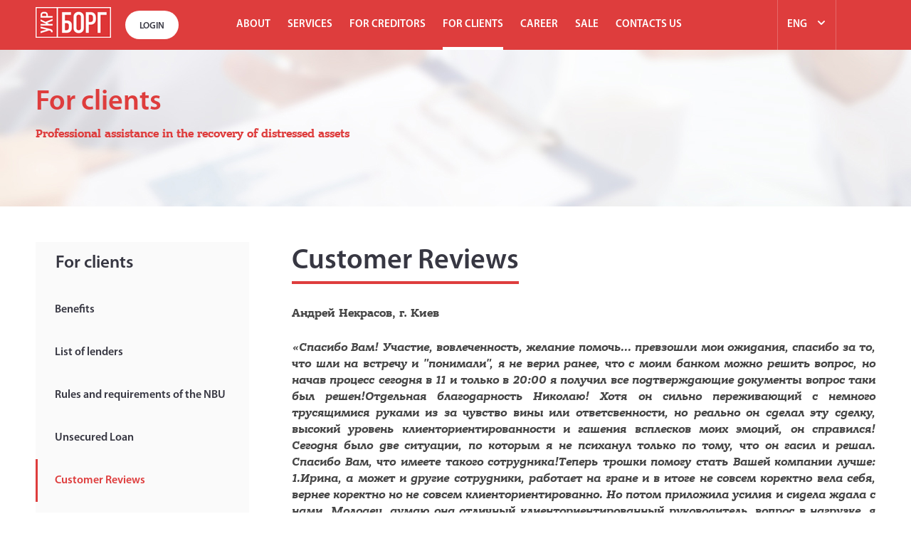

--- FILE ---
content_type: text/html; charset=utf-8
request_url: http://www.ukrborg.ua/en/2021-09-10-09-48-31/otzyvy-klientov
body_size: 6723
content:

<!doctype html>
<html xmlns="http://www.w3.org/1999/xhtml" xmlns:jdoc="http://www.w3.org/2001/XInclude"
	  xml:lang="en-gb" lang="en-gb">
<head>
    <meta property="og:image" content="http://ukrborg.ua/images/company_logo.jpg">
	<meta name="google-site-verification" content="sUK9IZPYYkN-Er9kH8wErP3cTWtIwn3v2Gel3Tx9DAY" />
	<meta name="viewport" content="width=device-width, initial-scale=1.0">
	<meta http-equiv="X-UA-Compatible" content="IE=edge">
    <script src="http://www.ukrborg.ua/templates/ukrborg/js/functions.js"></script>
	  <base href="http://www.ukrborg.ua/en/2021-09-10-09-48-31/otzyvy-klientov" />
  <meta http-equiv="content-type" content="text/html; charset=utf-8" />
  <meta name="keywords" content="loans, lenders, debt factoring, kollekshen, area RealEstate" />
  <meta name="description" content="Customer Reviews. Professional help for settlement of troubled debt. OOO Ukrborg - collector company. +38 (044) 377 77 30" />
  <title>For clients: Customer Reviews | UkrBorg - collector company.</title>
  <link href="/templates/ukrborg/favicon.ico" rel="shortcut icon" type="image/vnd.microsoft.icon" />
  <link rel="stylesheet" href="/media/system/css/modal.css" type="text/css" />
  <link rel="stylesheet" href="/media/mod_languages/css/template.css" type="text/css" />
  <link rel="stylesheet" href="/media/jui/css/chosen.css" type="text/css" />
  <script src="/media/jui/js/jquery.min.js" type="text/javascript"></script>
  <script src="/media/jui/js/jquery-noconflict.js" type="text/javascript"></script>
  <script src="/media/jui/js/jquery-migrate.min.js" type="text/javascript"></script>
  <script src="/media/zoo/assets/js/responsive.js?ver=20160407" type="text/javascript"></script>
  <script src="/components/com_zoo/assets/js/default.js?ver=20160407" type="text/javascript"></script>
  <script src="/media/system/js/mootools-core.js" type="text/javascript"></script>
  <script src="/media/system/js/core.js" type="text/javascript"></script>
  <script src="/media/system/js/mootools-more.js" type="text/javascript"></script>
  <script src="/media/system/js/modal.js" type="text/javascript"></script>
  <script src="/media/jui/js/chosen.jquery.min.js" type="text/javascript"></script>
  <script type="text/javascript">

		jQuery(function($) {
			SqueezeBox.initialize({});
			SqueezeBox.assign($('a.modal').get(), {
				parse: 'rel'
			});
		});
		function jModalClose() {
			SqueezeBox.close();
		}
		jQuery(document).ready(function (){
			jQuery('select').chosen({"disable_search_threshold":10,"search_contains":true,"allow_single_deselect":true,"placeholder_text_multiple":"Select some options","placeholder_text_single":"Select an option","no_results_text":"No results match"});
		});
	
  </script>
	
	<link href="http://www.ukrborg.ua/templates/ukrborg/css/main.css" type="text/css" rel="stylesheet">
    <link href="http://www.ukrborg.ua/templates/ukrborg/css/popup.css" type="text/css" rel="stylesheet">
	<script src="http://www.ukrborg.ua/templates/ukrborg/js/slick.min.js"></script>
    
 
 
    <script type="text/javascript" src="https://cdnjs.cloudflare.com/ajax/libs/jquery-cookie/1.4.1/jquery.cookie.js"></script>
  
  
    <script src="http://www.ukrborg.ua/templates/ukrborg/js/popup.js"></script>
    <script async src="http://www.ukrborg.ua/templates/ukrborg/js/autotrack.js"></script>
  
	
    <!-- [if lte IE 9]>
    	<script src="http://www.ukrborg.ua/templates/ukrborg/js/html5shiv.min.js"></script>
        <style type="text/css">
            
            .genslider .slide-item{
                z-index: 2!important;
            }
        </style>
    <![endif]-->
</head>

<body class="site com_zoo view-item layout-item lang-en-GB no-task itemid-269 no-controller zooalias-klientam">
 
	<div class="globwrapp">
		<header class="header">
			<div class="topheader">
				<div class="wrap">
					<div class="logo">
						<a href="http://www.ukrborg.ua/"></a>
					</div>
					<a href="http://www.ukrborg.ua/" class="btn btn_login">Login</a>
					<div class="topmenu">
						<ul class="nav menu">
    <li class="item-120 deeper parent"><a href="/en/o-kompanii/kollektorskij-rynok-ukrainy" >About</a><ul class="nav-child unstyled small"><li class="item-161"><a href="/en/o-kompanii/kollektorskij-rynok-ukrainy" >Collection Market of Ukraine</a></li><li class="item-162"><a href="/en/o-kompanii/ooo-ukrborg" >LLC “UKRDEBT”</a></li><li class="item-163"><a href="/en/o-kompanii/istoriya-kompanii" >Company History</a></li><li class="item-129"><a href="/en/o-kompanii/novosti" >News</a></li><li class="item-142"><a href="/en/o-kompanii/video" >Videos</a></li><li class="item-282"><a href="/en/o-kompanii/svedeniya-o-kompanii" >Company Information</a></li></ul><span class="arrow_bot"></span></li><li class="item-121 deeper parent"><a href="/en/uslugi/kollekshn" >Services</a><ul class="nav-child unstyled small"><li class="item-165"><a href="/en/uslugi/kollekshn" >Collection</a></li><li class="item-166"><a href="/en/uslugi/operatsii-s-nedvizhimostyu" >Real estate transactions</a></li><li class="item-167"><a href="/en/uslugi/yuridicheskie-uslugi" >Legal advice</a></li></ul><span class="arrow_bot"></span></li><li class="item-122 deeper parent"><a href="/en/partneram/rekomendatsii" >For Сreditors</a><ul class="nav-child unstyled small"><li class="item-257"><a href="/en/partneram/rekomendatsii" >Recommendations</a></li></ul><span class="arrow_bot"></span></li><li class="item-123 active deeper parent"><a href="/en/2021-09-10-09-48-31/bezzalogovyj-kredit" >For clients</a><ul class="nav-child unstyled small"><li class="item-139"><a href="/en/2021-09-10-09-48-31/vygody" >Benefits</a></li><li class="item-190"><a href="/en/2021-09-10-09-48-31/perechen-kreditodatelej" >List of lenders</a></li><li class="item-281"><a href="/en/2021-09-10-09-48-31/pravila-i-trebovaniya-nbu" >Rules and requirements of the NBU</a></li><li class="item-137"><a href="/en/2021-09-10-09-48-31/bezzalogovyj-kredit" >Unsecured Loan</a></li><li class="item-269 current active"><a href="/en/2021-09-10-09-48-31/otzyvy-klientov" >Customer Reviews</a></li><li class="item-141"><a href="/en/2021-09-10-09-48-31/kniga-otzyvov" >Guestbook</a></li></ul><span class="arrow_bot"></span></li><li class="item-125 deeper parent"><a href="/en/karera/kto-takoj-kollektor" > Career</a><ul class="nav-child unstyled small"><li class="item-175"><a href="/en/karera/kto-takoj-kollektor" >Who is a collector</a></li><li class="item-176"><a href="/en/karera/rabota-u-nas" >Employment by "UKRDEBT"</a></li><li class="item-177"><a href="/en/karera/nasha-komanda" >Our team</a></li><li class="item-178"><a href="/en/karera/vakansii" >Vacancies</a></li></ul><span class="arrow_bot"></span></li><li class="item-273 deeper parent"><a href="/en/sale/scp/apartment" >SALE</a><ul class="nav-child unstyled small"><li class="item-126 deeper parent"><a href="/en/sale/scp/apartment" >SALE OF COLLATERAL PROPERTY</a><ul class="nav-child unstyled small"><li class="item-152"><a href="/en/sale/scp/apartment" >Apartment</a></li><li class="item-153"><a href="/en/sale/scp/house" >Building/House</a></li><li class="item-155"><a href="/en/sale/scp/land" >Land</a></li><li class="item-199"><a href="/en/sale/scp/commercial" >Commercial real estate</a></li></ul><span class="arrow_bot"></span></li><li class="item-279 deeper parent"><a href="/en/sale/sc/apartment2" >SALE OF CLAIMS</a><ul class="nav-child unstyled small"><li class="item-275"><a href="/en/sale/sc/apartment2" >Mortgage apartment</a></li><li class="item-276"><a href="/en/sale/sc/house2" >Mortgage building/house </a></li><li class="item-277"><a href="/en/sale/sc/land2" >Mortgage land</a></li><li class="item-278"><a href="/en/sale/sc/commercial2" >Mortgage commercial real estate</a></li></ul><span class="arrow_bot"></span></li></ul><span class="arrow_bot"></span></li><li class="item-124 deeper parent"><a href="/en/kontakty" >Contacts us</a><ul class="nav-child unstyled small"><li class="item-157"><a class="contact" href="/en/kontakty" >Contact us</a></li></ul><span class="arrow_bot"></span></li></ul>

					</div>
					<div class="mlang">
						<div class="mod-languages">

	<form name="lang" method="post" action="http://www.ukrborg.ua/en/2021-09-10-09-48-31/otzyvy-klientov">
	<select class="inputbox" onchange="document.location.replace(this.value);" >
			<option dir="ltr" value="/ua/2021-09-10-09-48-31/otzyvy-klientov" >
		UKR</option>
			<option dir="ltr" value="/en/2021-09-10-09-48-31/otzyvy-klientov" selected="selected">
		ENG</option>
		</select>
	</form>

</div>
<div class="mod-languages hidden">

	<ul class="lang-block">
						<li class="" dir="ltr">
			<a href="/ua/2021-09-10-09-48-31/otzyvy-klientov">
							UA						</a>
			</li>
							</ul>

</div>

					</div>
				</div>
				
                <div class="right_top_menu">
                    <div class="cleaning">
    <div class="but_menu"></div>
</div>
<div class="cleaning_mobile">
    <div class="but_menu_mobile"></div>
</div>

<ul class="nav menu_right_top">
    <li class="item-183">

<span class="nav-header " >
    <span class="linkwrap">
        Personal Area    </span>
</span>
</li><li class="item-184"><a href="/en/?Itemid=140" ><span class="linkwrap">Credit calculator</span></a></li><li class="item-185"><a href="/en/sale/scp/apartment" ><span class="linkwrap">Real estate Catalogue</span></a></li><li class="item-186"><a href="/en/kontakty" ><span class="linkwrap">Connect with us</span></a></li><li class="item-187">

<span class="nav-header " >
    <span class="linkwrap">
        USD: 25.13 EUR: 28.74 RUB: 0.39    </span>
</span>
</li></ul>
<ul class="nav menu_mobile">
    <li class="item-280 deeper parent">
<span class="nav-header " >SALE</span>
<ul class="nav-child unstyled small"><li class="item-286 deeper parent"><a href="/en/sale/scp/apartment" >SALE OF COLLATERAL PROPERTY</a><ul class="nav-child unstyled small"><li class="item-245"><a href="/en/sale/scp/apartment" >Apartment</a></li><li class="item-246"><a href="/en/sale/scp/house" >Building/House</a></li><li class="item-247"><a href="/en/sale/scp/land" >Land</a></li><li class="item-249"><a href="/en/sale/scp/commercial" >Commercial real estate</a></li></ul><span class="arrow_bot"></span></li><li class="item-287 deeper parent"><a href="/en/sale/sc/apartment2" >SALE OF CLAIMS</a><ul class="nav-child unstyled small"><li class="item-288"><a href="/en/sale/sc/apartment2" >Mortgage apartment</a></li><li class="item-290"><a href="/en/sale/sc/house2" >Mortgage building/house </a></li><li class="item-291"><a href="/en/sale/sc/land2" >Mortgage land</a></li><li class="item-292"><a href="/en/sale/scp/commercial" >Mortgage commercial real estate</a></li></ul><span class="arrow_bot"></span></li></ul><span class="arrow_bot"></span></li><li class="item-250 deeper parent">
<span class="nav-header " >Contacts us</span>
<ul class="nav-child unstyled small"><li class="item-251"><a class="contact" href="/en/kontakty" >Contact us</a></li></ul><span class="arrow_bot"></span></li><li class="item-205 deeper parent">
<span class="nav-header " >About company</span>
<ul class="nav-child unstyled small"><li class="item-206"><a href="/en/o-kompanii/kollektorskij-rynok-ukrainy" >Collection Market of Ukraine</a></li><li class="item-207"><a href="/en/o-kompanii/ooo-ukrborg" >LLC “UKRDEBT”</a></li><li class="item-208"><a href="/en/o-kompanii/istoriya-kompanii" >Company History</a></li><li class="item-209"><a href="/en/o-kompanii/novosti" >News</a></li><li class="item-210"><a href="/en/o-kompanii/video" >Videos</a></li><li class="item-283"><a href="/en/o-kompanii-2/otchjotnost-2" >Company Information</a></li></ul><span class="arrow_bot"></span></li><li class="item-213 deeper parent">
<span class="nav-header " >Services</span>
<ul class="nav-child unstyled small"><li class="item-215"><a href="/en/uslugi/kollekshn" >Collection</a></li><li class="item-216"><a href="/en/uslugi/operatsii-s-nedvizhimostyu" >Real estate transactions</a></li><li class="item-217"><a href="/en/uslugi/yuridicheskie-uslugi" >Legal advice</a></li></ul><span class="arrow_bot"></span></li><li class="item-218 deeper parent">
<span class="nav-header " >For Сreditors</span>
<ul class="nav-child unstyled small"><li class="item-263"><a href="/en/partneram-2/rekomendatsii" >Recommendations</a></li></ul><span class="arrow_bot"></span></li><li class="item-222 deeper parent">
<span class="nav-header " >For clients</span>
<ul class="nav-child unstyled small"><li class="item-230 deeper parent">
<span class="nav-header " >Unsecured Loan</span>
<ul class="nav-child unstyled small"><li class="item-231"><a href="/en/?Itemid=202" >Unsecured Actions</a></li></ul><span class="arrow_bot"></span></li><li class="item-235"><a href="/en/?Itemid=140" > Offers calculator</a></li><li class="item-285"><a href="/en/potrebitelyam/pravila-i-trebovaniya-nbu" >Rules and requirements of the NBU</a></li><li class="item-234"><a href="/en/2021-09-10-09-48-31/vygody" >Benefits</a></li><li class="item-236"><a href="/en/2021-09-10-09-48-31/kniga-otzyvov" >Guestbook</a></li><li class="item-220"><a href="/en/2021-09-10-09-48-31/perechen-kreditodatelej" >List of lenders</a></li></ul><span class="arrow_bot"></span></li><li class="item-237 deeper parent">
<span class="nav-header " > Career</span>
<ul class="nav-child unstyled small"><li class="item-238"><a href="/en/karera/kto-takoj-kollektor" >Who is a collector</a></li><li class="item-239"><a href="/en/karera/rabota-u-nas" >Employment by "UkrBorg"</a></li><li class="item-241"><a href="/en/karera/nasha-komanda" >Our team</a></li><li class="item-242"><a href="/en/karera/vakansii" >Vacancies</a></li></ul><span class="arrow_bot"></span></li></ul>

                </div>
			</div>
						                                                <div class="header_mod">
                        
<div class="mod_hardcode class_mod_hc">
    <div class="wrap">
        <h1>For clients</h1>
        <div class="slog">Professional assistance in the recovery of distressed assets</div>
    </div>
</div>

                    </div>
                            		</header>
        		<main role="main">
						<div class="wrap">
				                				<div class="cleaning">
					<div class="wrap_component column">
						<div id="system-message-container">
	</div>

						
<div class="page_single page_single_otzyvy-klientov">

		<div class="item otzyvy-klientov">
		
	<h2 class="pos_title"> Customer Reviews </h2>


	<div class="pos_content user_text">
		 <div class="uk-margin"><p class="MsoNormal"><strong><span style="font-size: 12pt;">Андрей Некрасов, г. Киев</span></strong></p>
<p class="MsoNormal" style="text-align: justify;"><em><strong><span style="font-size: 12pt;">«Спасибо Вам! Участие, вовлеченность, желание помочь... превзошли мои ожидания, спасибо за то, что шли на встречу и "понимали", я не верил ранее, что с моим банком можно решить вопрос, но начав процесс сегодня в 11 и только в 20:00 я получил все подтверждающие документы вопрос таки был решен!  Отдельная благодарность Николаю! Хотя он сильно переживающий с немного трусящимися руками из за чувство вины или ответсвенности, но реально он сделал эту сделку, высокий уровень клиенториентированности и гашения всплесков моих эмоций, он справился! Сегодня было две ситуации, по которым я не психанул только по тому, что он гасил и решал. Спасибо Вам, что имеете такого сотрудника!  Теперь трошки помогу стать Вашей компании лучше:  1.Ирина, а может и другие сотрудники, работает на гране и в итоге не совсем коректно вела себя, вернее коректно но не совсем клиенториентированно. Но потом приложила усилия и сидела ждала с нами. Молодец, думаю она отличный клиенториентированный руководитель, вопрос в нагрузке, я видел как она работает, как много работает.  2.С лично Вашим отличным клиентоориентированным подходом неподобство иметь таких партнеров в лице нотариуса)))) приехал помощник нотариуса, делал отдолжение, не смог или незахотел ответить на мои вопросы и пояснить, нагрубил, психанул, убежал!)))) потом Николай и Ирина его "упрашивали" вернутся))) бред))) Потом поехал к ним в офис, (Ирина и Николай порывались ехать со мной, но пятница же, у них семьи, убедил, что сам решу) в офисе этот помощник лицо воротил, документы вынес другой человек, просто как в савке, отдал и все, без пояснений в коридоре.  Берегите сотрудников и дай Бог Вам и Вашей семье здоровья и процветания»</span></strong></em></p>
<p> </p></div> 	</div>
    
			</div>
	
</div>



					</div>

											<div class="sidebar">
							<div class="sidebar_menu">
    <h3 class="menu_title">For clients</h3>

    <ul class="menu_body">
    <li><a href="/en/2021-09-10-09-48-31/vygody" >Benefits</a></li><li><a href="/en/2021-09-10-09-48-31/perechen-kreditodatelej" >List of lenders</a></li><li><a href="/en/2021-09-10-09-48-31/pravila-i-trebovaniya-nbu" >Rules and requirements of the NBU</a></li><li><a href="/en/2021-09-10-09-48-31/bezzalogovyj-kredit" >Unsecured Loan</a></li><li class="current"><a href="/en/2021-09-10-09-48-31/otzyvy-klientov" >Customer Reviews</a></li><li><a href="/en/2021-09-10-09-48-31/kniga-otzyvov" >Guestbook</a></li></ul>
</div>
															
							
						</div>
									</div>
			</div>

								</main>
	</div>

	<footer class="footer">
		<div class="wrap">
			<div class="cleaning">
				<div class="logo_soc">
					<div class="footlogo"></div>
					<div class="social">
						
<div class="modsocial">
	<div class="cleaning">
					<div class="facebook pull-left wr_soc_link">
				<a href="https://www.facebook.com" target="_blank"></a>
			</div>
					<div class="youtube pull-left wr_soc_link">
				<a href="https://www.youtube.com" target="_blank"></a>
			</div>
					<div class="linkedin pull-left wr_soc_link">
				<a href="https://ua.linkedin.com" target="_blank"></a>
			</div>
					<div class="google pull-left wr_soc_link">
				<a href="https://plus.google.com" target="_blank"></a>
			</div>
			</div>
</div>

					</div>
				</div>
				<div class="footmodule">
					<div class="cleaning">
						
<div class="mod_twofields_first_fm simpl_fields_mod">

	<h4> For clients</h4>
	<div class="first_field fileldblock">
		+38 (044) 377 77 30	</div>
	<h4></h4>
	<div class="second_field fileldblock">
		info@ukrborg.ua	</div>

</div>
<div class="mod_twofields_first_fm simpl_fields_mod">

	<h4> For candidates</h4>
	<div class="first_field fileldblock">
		hr@ukrborg.ua	</div>
	<h4></h4>
	<div class="second_field fileldblock">
			</div>

</div>
<div class="mod_threefields_second_fm simpl_fields_mod">

	<h4>For partners</h4>
	<div class="first_field fileldblock">
		+38 (044) 377 77 30	</div>
	<div class="second_field fileldblock">
		sales@ukrborg.ua	</div>
	<div class="third_field fileldblock">
			</div>


</div>
<div class="mod_threefields simpl_fields_mod">

	<h4>Sale of mortgaged property</h4>
	<div class="first_field fileldblock">
			</div>
	<div class="second_field fileldblock">
		RealEstate@ukrborg.ua	</div>
	<div class="third_field fileldblock">
			</div>


</div>
					</div>
				</div>
			</div>
			<div class="copy">
				
<div class="modcopy">
	Copiright &copy;  <span class="yearcr">2025</span> <span class="comnamecopy">&laquo;УКРБОРГ&raquo;</span> <span class="textcr">is a registered trademark. All rights reserved</span></div>
			</div>
			<div class="apel">
				<a target="_blank" title="Создание сайта - студия Апельсин" href="http://apelsun.ua"></a>
			</div>
		</div>
        <div class="hidden">
            <script>
    (function($){
        $(document).ready(function(){
            $('.item-187 .linkwrap').html('USD: 26.82 EUR: 28.44 RUB: 0.46');
        });
    })(jQuery);
</script>
        </div>
       <div class="popup_fb">
            

<div class="custom"  >
	<div id="fb" class="popup">
<div class="popup-content">
<div class="popup-header"><span class="close_fb">×</span>
<h3>Іди за нами на Facebook</h3>
</div>
<div class="popup-body">
<p>Іди за нами на Facebook <a href="https://www.facebook.com">Facebook</a> - будь в курсі актуальних новин!</p>
<div id="fb-root"> </div>
<div class="fb-like" data-href="https://www.facebook.com/ukrborg/" data-layout="standard" data-action="like" data-size="large" data-show-faces="false" data-share="false"> </div>
<!--
<div class="fb-page" data-href="https://www.facebook.com/ukrborg/" data-width="360" data-small-header="true" data-adapt-container-width="true" data-hide-cover="false" data-show-facepile="false"><blockquote cite="https://www.facebook.com/ukrborg/" class="fb-xfbml-parse-ignore"><a href="https://www.facebook.com/ukrborg/">Укр Борг</a></blockquote></div>
--></div>
<div class="popup-footer"><span class="dontShow">Вже підписаний</span></div>
</div>
</div></div>

        </div>
        <div class="popup_email">    
			
        </div>
        <div class="popup_youtube">    
			
        </div>
        <!--<div class="popup_100s">    
			
        </div> -->
      
      	<!--<div class="anketa">
			<a href="http://ukrborg.com.ua/conference2/" target="blank">Регистрация на Конференцию для клиентов Вектор Плюс, Кей-Колект </a>
        </div>-->
      

	</footer>
    <script src="http://www.ukrborg.ua/templates/ukrborg/js/utils.js"></script>
  
  <script src="https://widget.chatbullet.com" data-id="2770268" defer></script>
  
    <!-- Start SiteHeart code 
	<script>
		(function(){
		var widget_id = 839374;
		_shcp =[{widget_id : widget_id}];
		var lang =(navigator.language || navigator.systemLanguage 
		|| navigator.userLanguage ||"en")
		.substr(0,2).toLowerCase();
		var url ="widget.siteheart.com/widget/sh/"+ widget_id +"/"+ lang +"/widget.js";
		var hcc = document.createElement("script");
		hcc.type ="text/javascript";
		hcc.async =true;
		hcc.src =("https:"== document.location.protocol ?"https":"http")
		+"://"+ url;
		var s = document.getElementsByTagName("script")[0];
		s.parentNode.insertBefore(hcc, s.nextSibling);
		})();



	</script>
	<!-- End SiteHeart code -->

</body>
</html>

--- FILE ---
content_type: text/css
request_url: http://www.ukrborg.ua/templates/ukrborg/css/main.css
body_size: 21734
content:
html{font-family:sans-serif;-ms-text-size-adjust:100%;-webkit-text-size-adjust:100%;}body{margin:0;}article,aside,details,figcaption,figure,footer,header,hgroup,main,nav,section,summary{display:block;}audio,canvas,progress,video{display:inline-block;vertical-align:baseline;}audio:not([controls]){display:none;height:0;}[hidden],template{display:none;}a{background:transparent;}a:active,a:hover{outline:0;}abbr[title]{border-bottom:1px dotted;}b,strong{font-weight:bold;}dfn{font-style:italic;}h1{font-size:2em;margin:0.67em 0;}mark{background:#ff0;color:#000;}small{font-size:80%;}sub,sup{font-size:75%;line-height:0;position:relative;vertical-align:baseline;}sup{top:-0.5em;}sub{bottom:-0.25em;}img{border:0;}svg:not(:root){overflow:hidden;}figure{margin:1em 40px;}hr{-moz-box-sizing:content-box;box-sizing:content-box;height:0;}pre{overflow:auto;}code,kbd,pre,samp{font-family:monospace, monospace;font-size:1em;}button,input,optgroup,select,textarea{color:inherit;font:inherit;margin:0;}button{overflow:visible;}button,select{text-transform:none;}button,html input[type="button"]{-webkit-appearance:button;cursor:pointer;}button[disabled],html input[disabled]{cursor:default;}button
input::-moz-focus-inner{border:0;padding:0;}input{line-height:normal;}input[type="reset"],input[type="submit"]{-webkit-appearance:button;cursor:pointer;}input[type="checkbox"],input[type="radio"]{box-sizing:border-box;padding:0;}input[type="number"]::-webkit-inner-spin-button,input[type="number"]::-webkit-outer-spin-button{height:auto;}input[type="search"]{-webkit-appearance:textfield;-moz-box-sizing:content-box;-webkit-box-sizing:content-box;box-sizing:content-box;}input[type="search"]::-webkit-search-cancel-button,input[type="search"]::-webkit-search-decoration{-webkit-appearance:none;}fieldset{border:1px solid #c0c0c0;margin:0 2px;padding:0.35em 0.625em 0.75em;}legend{border:0;padding:0;}textarea{overflow:auto;}optgroup{font-weight:bold;}table{border-collapse:collapse;border-spacing:0;}td,th{padding:0;}.slick-slider{position:relative;display:block;-moz-box-sizing:border-box;box-sizing:border-box;-webkit-touch-callout:none;-webkit-user-select:none;-khtml-user-select:none;-moz-user-select:none;-ms-user-select:none;user-select:none;-ms-touch-action:pan-y;touch-action:pan-y;-webkit-tap-highlight-color:transparent;}.slick-list{position:relative;overflow:hidden;display:block;margin:0;padding:0;}.slick-list:focus{outline:none;}.slick-list.dragging{cursor:pointer;cursor:hand;}.slick-slider .slick-track,.slick-slider .slick-list{-webkit-transform:translate3d(0,0,0);-moz-transform:translate3d(0,0,0);-ms-transform:translate3d(0,0,0);-o-transform:translate3d(0,0,0);transform:translate3d(0,0,0);}.slick-track{position:relative;left:0;top:0;display:block;}.slick-track:before,.slick-track:after{content:"";display:table;}.slick-track:after{clear:both;}.slick-loading .slick-track{visibility:hidden;}.slick-slide{float:left;height:100%;min-height:1px;display:none;}[dir="rtl"] .slick-slide{float:right;}.slick-slide img{display:block;}.slick-slide.slick-loading img{display:none;}.slick-slide.dragging img{pointer-events:none;}.slick-initialized .slick-slide{display:block;}.slick-loading .slick-slide{visibility:hidden;}.slick-vertical .slick-slide{display:block;height:auto;border:1px solid transparent;}.slick-arrow.slick-hidden{display:none;}.clnr{content:"";display:block;height:0;clear:both;font-size:0;}.cleaning:after{content:"";display:block;height:0;clear:both;font-size:0;}.box-shadow-none{-webkit-box-shadow:none;-moz-box-shadow:none;box-shadow:none;}*{outline:none;}*:hover,*:focus,*:active{outline:none;}.bgimg{background-repeat:no-repeat;background-position:50% 50%;-moz-background-size:cover;-webkit-background-size:cover;-o-background-size:cover;background-size:cover;}.dib{display:inline-block;vertical-align:top;}.chosen_select .chzn-container.chzn-with-drop .chzn-single div b{-moz-transform:rotate(180deg);-webkit-transform:rotate(180deg);-o-transform:rotate(180deg);-ms-transform:rotate(180deg);transform:rotate(180deg);}.chosen_select .chzn-container .chzn-results li{padding-left:20px;}.chosen_select .chzn-container .chzn-results li.highlighted{background:#f7f7f7;color:#464646;}.second_menu ul{display:table;width:100%;}.second_menu ul li{font:bold 25px 'MyriadPro', sans-serif;color:#373742;list-style:none;display:table-cell;}.second_menu ul li.current{color:#de3d3d;}.second_menu ul li.current a{color:#de3d3d;border-bottom:4px solid #de3d3d;}.second_menu ul li a{color:#373742;display:inline-block;padding:0 5px 17px;}.second_menu ul li a:hover{text-decoration:none;color:#de3d3d;}@font-face{font-family:'Bandera_pro';src:url('../fonts/bandera/banderaprolight.eot');src:url('../fonts/bandera/banderaprolight.eot?#iefix') format('embedded-opentype'), url('../fonts/bandera/banderaprolight.woff') format('woff'), url('../fonts/bandera/banderaprolight.ttf') format('truetype');font-weight:normal;font-style:normal;}@font-face{font-family:'Bandera_pro';src:url('../fonts/bandera/banderaprolight_italic.eot');src:url('../fonts/bandera/banderaprolight_italic.eot?#iefix') format('embedded-opentype'), url('../fonts/bandera/banderaprolight_italic.woff') format('woff'), url('../fonts/bandera/banderaprolight_italic.ttf') format('truetype');font-weight:normal;font-style:italic;}@font-face{font-family:'Bandera_pro';src:url('../fonts/bandera/banderapro_bold.eot');src:url('../fonts/bandera/banderapro_bold.eot?#iefix') format('embedded-opentype'), url('../fonts/bandera/banderapro_bold.woff') format('woff'), url('../fonts/bandera/banderapro_bold.ttf') format('truetype');font-weight:bold;font-style:normal;}@font-face{font-family:'Bandera_pro';src:url('../fonts/bandera/banderapro_bolditalic.eot');src:url('../fonts/bandera/banderapro_bolditalic.eot?#iefix') format('embedded-opentype'), url('../fonts/bandera/banderapro_bolditalic.woff') format('woff'), url('../fonts/bandera/banderapro_bolditalic.ttf') format('truetype');font-weight:bold;font-style:italic;}@font-face{font-family:'MyriadPro';src:url('../fonts/myriad/MyriadProSemiBold.eot');src:url('../fonts/myriad/MyriadProSemiBold.eot?#iefix') format('embedded-opentype'), url('../fonts/myriad/MyriadProSemiBold.woff') format('woff'), url('../fonts/myriad/MyriadProSemiBold.ttf') format('truetype');font-weight:bold;font-style:normal;}@font-face{font-family:'MyriadPro';src:url('../fonts/myriad/MyriadPro-Light.eot');src:url('../fonts/myriad/MyriadPro-Light.eot?#iefix') format('embedded-opentype'), url('../fonts/myriad/MyriadPro-Light.woff') format('woff'), url('../fonts/myriad/MyriadPro-Light.ttf') format('truetype');font-weight:normal;font-style:normal;}.tooltip{display:none !important;}body{background:#fff;color:#464646;font-family:'Bandera_pro', serif;font-size:16px;line-height:1.4;}.globwrapp{overflow:hidden;min-height:100%;min-width:1200px;}main{padding-bottom:300px;}h1{margin:0 0 40px 0;}h1,h2,h3,h4,h5,h6{font-family:'MyriadPro', sans-serif;line-height:normal;}h1,h2,h3,h4{color:#373742;}h2,h3{font-size:40px;text-align:center;margin:0 0 15px 0;}h4,h5,h6{margin:0 0 10px 0;}.wrap{width:1200px;margin:0 auto;padding:0 10px;position:relative;}.pull-left{float:left;}.pull-right{float:right;}.btn{height:40px;display:inline-block;text-align:center;text-transform:uppercase;font:bold 13px/43px 'MyriadPro', sans-serif;vertical-align:middle;position:relative;-moz-border-radius:20px;-webkit-border-radius:20px;border-radius:20px;}.btn:hover{text-decoration:none;}.strong{font-weight:bold;}.pagination{text-align:center;margin-bottom:65px;}.pagination ul{display:inline-block;}.pagination ul:after{content:"";display:block;height:0;clear:both;font-size:0;}.pagination ul li{list-style:none;float:left;}.pagination ul li span,.pagination ul li a{display:block;width:50px;height:40px;font:bold 14px/40px 'MyriadPro', sans-serif;vertical-align:middle;text-align:center;}.pagination ul li a{color:#4b4b4b;border-bottom:1px solid #e5e5e5;}.pagination ul li a:hover{text-decoration:none;color:#de3d3d;}.pagination ul li span{color:#de3d3d;border-bottom:3px solid #de3d3d;}.pagination ul li.pagination-end a,.pagination ul li.pagination-end span,.pagination ul li.pagination-start a,.pagination ul li.pagination-start span{border:none;}.pagination ul li.pagination-end span,.pagination ul li.pagination-start span{color:#4b4b4b;}.pagination ul .pagination-next,.pagination ul .pagination-prev{display:none;}.column{float:right;width:820px;}.zoo-pagination{text-align:center;margin-bottom:65px;}.zoo-pagination .pagination-bg{display:inline-block;}.zoo-pagination .pagination-bg:after{content:"";display:block;height:0;clear:both;font-size:0;}.zoo-pagination .pagination-bg .previous,.zoo-pagination .pagination-bg .next{display:none;}.zoo-pagination .pagination-bg a,.zoo-pagination .pagination-bg span{display:block;float:left;width:50px;height:40px;font:bold 14px/40px 'MyriadPro', sans-serif;vertical-align:middle;text-align:center;}.zoo-pagination .pagination-bg a{color:#4b4b4b;border-bottom:1px solid #e5e5e5;}.zoo-pagination .pagination-bg a:hover{text-decoration:none;color:#de3d3d;}.zoo-pagination .pagination-bg a.end,.zoo-pagination .pagination-bg a.start{border:none;}.zoo-pagination .pagination-bg span{border-bottom:3px solid #de3d3d;color:#de3d3d;}.zoo-pagination .pagination-bg span.symbinpag{color:#4b4b4b;border:none;}.top_menu{border-bottom:1px solid #e5e5e5;margin-bottom:50px;}.top_menu ul{display:table;}.top_menu ul li{font-family:'MyriadPro', sans-serif;font-size:25px;font-weight:bold;display:table-cell;text-align:center;vertical-align:middle;}.top_menu ul li a{display:inline-block;vertical-align:middle;height:60px;line-height:60px;color:#373742;}.top_menu ul li a:hover{text-decoration:none;color:#de3d3d;}.top_menu ul li.current a{text-decoration:none;color:#de3d3d;border-bottom:4px solid #de3d3d;}.top_menu ul li:first-child{text-align:left;}.top_menu ul li:last-child{text-align:right;}#system-message-container #system-message{position:fixed;top:0;right:0;left:0;bottom:0;background:rgba(0,0,0,0.5);z-index:99999999;}#system-message-container #system-message>.alert{width:380px;position:fixed;left:0;right:0;margin:300px auto;background:white;}#system-message-container #system-message>.alert .alert-heading{padding:5px 20px 5px 10px;background:#de3d3d;color:#fff;}#system-message-container #system-message>.alert .alert-message{padding:0 15px 15px;font-size:18px;}#system-message-container #system-message .close{cursor:pointer;float:right;color:#fff;width:28px;text-align:center;font-weight:bold;font-size:18px;padding:2px 5px;}#system-message-container #system-message .close:hover{text-decoration:none;}.slick_gallery .slick-arrow{border:none;width:50px;height:70px;background:rgba(0,0,0,0.3);position:absolute;top:50%;margin-top:-35px;z-index:5;font-size:0;text-indent:9999;}.slick_gallery .slick-arrow:hover{background:rgba(0,0,0,0.8);}.slick_gallery .slick-arrow:after{content:"";width:17px;height:30px;background-image:url("../images/arr_slider.png");background-repeat:no-repeat;display:block;position:absolute;left:0;top:0;right:0;bottom:0;margin:auto;}.slick_gallery .slick-next{right:0;}.slick_gallery .slick-next:after{background-position:0 0;}.slick_gallery .slick-prev{left:0;}.slick_gallery .slick-prev:after{background-position:0 -40px;}.error-404{text-align:center;font-family:'MyriadPro', sans-serif;}.error-404 .error_404{font-size:370px;line-height:305px;color:#de3d3d;margin:150px 0 0;}.error-404 .error_sorry{font-size:22px;color:#898989;font-weight:bold;margin-bottom:15px;}.error-404 .error_solve{font-size:20px;margin-bottom:40px;}.error-404 .btn{width:240px;height:48px;line-height:50px;font-size:14px;color:#fff;background:#bf3434;-moz-border-radius:25px;-webkit-border-radius:25px;border-radius:25px;-moz-transition:all 0.3s ease 0s;-webkit-transition:all 0.3s ease 0s;transition:all 0.3s ease 0s;}.error-404 .btn:hover{background:#de3d3d;}.slick-slide{outline:none;}.mod-languages.hidden{display:none;}.zooalias-video .edit-item,.zooalias-novosti .edit-item{display:none;}*{-moz-box-sizing:border-box;-webkit-box-sizing:border-box;box-sizing:border-box;}*:after,*:before{-moz-box-sizing:border-box;-webkit-box-sizing:border-box;box-sizing:border-box;}ul,ol{padding:0;margin:0;}a{outline:none;color:#de3d3d;text-decoration:none;-moz-transition:all 0.3s ease 0s;-webkit-transition:all 0.3s ease 0s;transition:all 0.3s ease 0s;}a:hover{text-decoration:underline;}img{max-width:100%;height:auto;}textarea{resize:none;overflow:hidden;}body,html{height:100%;}table{width:100%;}button,input{outline:none;}button:focus,input:focus{outline:none;}p{margin:0 0 10px 0;}input::-moz-focus-inner,button::-moz-focus-inner{border:0;}input[type=number]{-moz-appearance:textfield;}input[type=number]::-webkit-inner-spin-button,input[type=number]::-webkit-outer-spin-button{-webkit-appearance:none;-moz-appearance:none;appearance:none;margin:0;}.user_text p{text-align:justify;}.user_text p:not(:last-child),.user_text h4:not(:last-child),.user_text ol:not(:last-child),.user_text ul:not(:last-child){margin-bottom:25px;}.user_text li{position:relative;}.user_text ol,.user_text ul{list-style:none;padding-left:20px;}.user_text ol li,.user_text ul li{margin-bottom:15px;}.user_text ul li:before{content:"";position:relative;top:7px;width:9px;height:9px;background:#de3d3d;float:left;margin-right:10px;-moz-border-radius:50%;-webkit-border-radius:50%;border-radius:50%;}.user_text ol{counter-reset:mylist;}.user_text ol li:before{counter-increment:mylist;content:counter(mylist) ". ";position:relative;left:0;top:2px;color:#de3d3d;font-weight:bold;float:left;margin-right:7px;}.user_text table{width:100%;margin:30px 0 60px;text-align:center;vertical-align:middle;font-family:'MyriadPro', sans-serif;font-size:16px;}.user_text table .bggreen{background:#41b23b;}.user_text table th,.user_text table td{padding:20px 25px;}.user_text table thead{background:#de3d3d;color:#fff;}.user_text table thead th,.user_text table thead td{font-weight:bold;border:1px solid #fff;}.user_text table tbody{color:#373742;}.user_text table tbody th{text-align:left;}.user_text table tbody tr:nth-child(even){background:#f7f7f7;}.user_text h2,.user_text h3,.user_text h4{font-family:'MyriadPro', sans-serif;font-weight:bold;color:#373742;text-align:left;}.user_text h2{font-size:30px;}.user_text h3{font-size:25px;}.user_text h4{font-size:20px;}.user_text blockquote{border-left:3px solid #de3d3d;background:#fafafa;font-family:'MyriadPro', sans-serif;margin:45px 0;padding:28px 40px 25px 40px;}.user_text blockquote p:last-child{margin:0;}.green{color:#41b23b;}.view-featured .liens_map h3{margin-bottom:5px;}.view-featured .liens_map .gen_holst{height:660px;background-repeat:no-repeat;background-position:50% 0;position:relative;font-family:'MyriadPro', sans-serif;}.view-featured .liens_map .gen_holst .wrap{height:660px;}.view-featured .liens_map .gen_holst .summ_liens{position:absolute;top:60px;right:280px;}.view-featured .liens_map .gen_holst .summ_liens:before{content:"";display:block;position:absolute;width:35px;height:33px;background:url('../images/homeic.png') no-repeat;left:-45px;bottom:-3px;}.view-featured .liens_map .gen_holst .total_summ{position:absolute;top:120px;right:150px;}.view-featured .liens_map .gen_holst .total_summ .red_num{color:#de3d3d;font-size:30px;font-weight:bold;border-bottom:1px solid #de3d3d;margin-bottom:5px;}.view-featured .liens_map .gen_holst .mess_summ_liens{position:absolute;bottom:130px;right:50px;width:290px;}.part_wr_item{display:table;width:100%;}.part_wr_item .item_partner{display:table-cell;vertical-align:middle;text-align:center;}.part_wr_item .item_partner:last-child{text-align:right;}.part_wr_item .item_partner.capbl{width:220px;}.part_wr_item .item_partner.capbl h3{text-align:left;margin:0;}.overfoot{background:#f7f7f7;padding:70px 0;}.spec_wrap{margin:0 auto;width:1220px;max-width:926px;}.spec_wrap .item_after_slider{width:280px;float:left;margin:0 7px;text-align:center;}.spec_wrap .item_after_slider .img_item_after_slider{height:200px;width:280px;overflow:hidden;margin-bottom:30px;}.spec_wrap .item_after_slider .cap_item_af_sl{height:50px;display:table;width:100%;margin-bottom:20px;}.spec_wrap .item_after_slider .cap_item_af_sl h4{color:#de3d3d;text-transform:uppercase;font-size:20px;display:table-cell;vertical-align:middle;}.spec_wrap .item_after_slider .text_cont{font-size:13px;height:60px;margin-bottom:25px;padding:0 10px;}.spec_wrap .item_after_slider .btn{width:170px;color:#898989;background:#ebebeb;position:relative;}.spec_wrap .item_after_slider .btn:after{content:"";width:10px;height:10px;background-image:url("../images/arr_sprite.png");background-position:0 0;position:absolute;right:35px;top:16px;}.spec_wrap .item_after_slider .btn:hover{color:#fff;background:#de3d3d;}.spec_wrap .item_after_slider .btn:hover:after{background-position:0 -20px;}.spec_wrap .after_slider_wr{background:#fff;padding:25px 0 60px 22px;margin-bottom:100px;-webkit-box-shadow:0px 0px 10px 0px rgba(50,50,50,0.7);-moz-box-shadow:0px 0px 10px 0px rgba(50,50,50,0.7);box-shadow:0px 0px 10px 0px rgba(50,50,50,0.7);}.underhead{margin-top:-100px;position:relative;z-index:5;}.numbers_block{margin:0 0 40px 95px;padding-top:20px;}.numbers_block:after{content:"";display:block;height:0;clear:both;font-size:0;}.numbers_block .correct_nbl2{margin-right:60px;}.numbers_block .num_ab_wr{float:left;font-family:'MyriadPro', sans-serif;width:160px;}.numbers_block .num_ab_wr .number_in_about{color:#de3d3d;font-size:40px;font-weight:bold;position:relative;margin-bottom:10px;}.numbers_block .num_ab_wr .number_in_about:after{content:"";position:absolute;background:#de3d3d;width:70px;display:block;height:2px;left:0;bottom:0;}.cont_about_bl_wr{padding-right:80px;position:relative;}.cont_about_bl_wr .video_about{position:absolute;top:0;left:-200px;}.cont_about_bl_wr .video_about iframe{width:600px;height:338px;-webkit-box-shadow:0px 0px 10px 0px rgba(50,50,50,0.7);-moz-box-shadow:0px 0px 10px 0px rgba(50,50,50,0.7);box-shadow:0px 0px 10px 0px rgba(50,50,50,0.7);}.cont_about_bl_wr .content_bl_about{padding-top:50px;width:420px;float:right;}.cont_about_bl_wr .content_bl_about h4{font-size:25px;color:#252525;margin-bottom:20px;}.cont_about_bl_wr .content_bl_about .content_about_mod{font-size:15px;margin-bottom:15px;}.cont_about_bl_wr .content_bl_about .link_in_about a{font:bold 13px 'MyriadPro', sans-serif;text-transform:uppercase;display:inline-block;position:relative;}.cont_about_bl_wr .content_bl_about .link_in_about a:after{content:"";display:inline-block;width:10px;height:10px;background-image:url(../images/arr_sprite.png);top:2px;right:-15px;position:absolute;}.cont_about_bl_wr .content_bl_about .link_in_about a:hover{text-decoration:none;}.cont_about_bl_wr .content_bl_about .more_link_about{margin-bottom:15px;}.cont_about_bl_wr .content_bl_about .more_link_about a{color:#898989;}.cont_about_bl_wr .content_bl_about .more_link_about a:hover{color:#de3d3d;}.cont_about_bl_wr .content_bl_about .more_link_about a:hover:after{background-position:0 -40px;}.cont_about_bl_wr .content_bl_about .all_video_about{position:relative;}.cont_about_bl_wr .content_bl_about .all_video_about:after{content:"";display:block;bottom:-10px;position:absolute;width:200px;border-bottom:1px solid #de3d3d;left:-120px;}.cont_about_bl_wr .content_bl_about .all_video_about a:after{background-position:0 -40px;}.cont_about_bl_wr .content_bl_about .all_video_about a:hover{color:#898989;}.cont_about_bl_wr .content_bl_about .all_video_about a:hover:after{background-position:0 0;}.mod_about{float:right;width:970px;height:587px;border:10px solid #ebebeb;}.mod_about .corr_cap_about{text-align:left;margin:-30px 0 15px 70px;}.mod_about .corr_cap_about span{background:#fff;padding:0 25px;}.mod_about_wr{margin-bottom:100px;}.corrlinkall{width:100%;}.newsmodwr{margin-bottom:130px;}.newsmodwr .link_all{padding-right:20px;}.newsmodwr .link_all a{font:bold 15px 'MyriadPro', sans-serif;text-transform:uppercase;position:relative;display:inline-block;height:16px;}.newsmodwr .link_all a:after{content:"";background-image:url("../images/arr_sprite.png");background-position:0 -40px;height:10px;position:absolute;right:-20px;top:2px;width:10px;}.newsmodwr .link_all a:hover{color:#898989;text-decoration:none;}.newsmodwr .link_all a:hover:after{background-position:0 0;}.newsmodwr .newsmod{width:700px;}.newsmodwr .newsmod h3{color:#373742;text-align:left;margin:0 0 35px 0;}.newsmodwr .newsmod .blog-news li{background:#f7f7f7;list-style:none;border:1px solid #e5e5e5;margin-bottom:20px;padding:30px 0 30px;}.newsmodwr .newsmod .blog-news li h4{font-size:20px;height:50px;overflow:hidden;}.newsmodwr .newsmod .blog-news li h4 a{color:#373742;}.newsmodwr .newsmod .blog-news li h4 a:hover{color:#de3d3d;text-decoration:none;}.newsmodwr .newsmod .blog-news li .description{font-size:15px;height:65px;overflow:hidden;}.newsmodwr .newsmod .blog-news li .layout-news .date_news{width:100px;color:#de3d3d;font-family:'MyriadPro', sans-serif;text-align:center;}.newsmodwr .newsmod .blog-news li .layout-news .date_news .nday{font-size:40px;font-weight:bold;height:30px;line-height:30px;}.newsmodwr .newsmod .blog-news li .layout-news .cont_news{width:545px;}.stockmod{width:400px;padding-top:83px;}.stockmod .stock_square{padding:80px 80px 0 40px;color:#fff;font-family:'MyriadPro', sans-serif;font-weight:bold;background:#de3d3d;height:374px;margin-bottom:20px;}.stockmod .stock_square .saletext{font-size:20px;height:58px;overflow:hidden;margin-bottom:20px;}.stockmod .stock_square .percent{font-size:120px;line-height:100px;}.stockmod .stock_square .discont{font-size:50px;line-height:45px;margin-bottom:20px;}.stockmod .stock_square .link_one a{color:#fff;font-size:13px;}.stockmod .stock_square .link_one a:after{background-image:url("../images/arr_sprite.png");background-repeat:no-repeat;background-position:0 -20px;content:"";display:inline-block;height:10px;position:absolute;right:-15px;top:2px;width:10px;}.stockmod a{text-transform:uppercase;display:inline-block;position:relative;}.stockmod a:hover{text-decoration:none;}.stockmod .link_all a{height:16px;font-size:15px;}.stockmod .link_all a:after{content:"";background-image:url("../images/arr_sprite.png");background-position:0 -40px;height:10px;position:absolute;right:-20px;top:2px;width:10px;}.stockmod .link_all a:hover{color:#898989;}.stockmod .link_all a:hover:after{background-position:0 0;}.stockmod .slider_stock{background:#f7f7f7;border:1px solid #e5e5e5;height:394px;margin-bottom:20px;overflow:hidden;padding:20px 25px 0;}.stockmod .mod_stock_slider .img_wr{height:200px;overflow:hidden;text-align:center;margin:0 auto 20px;width:250px;}.stockmod .mod_stock_slider .img_wr a{display:block;height:200px;}.stockmod .mod_stock_slider .st_title{height:40px;overflow:hidden;}.stockmod .mod_stock_slider .st_title a{color:#373742;}.stockmod .mod_stock_slider .st_title a:hover{color:#de3d3d;}.stockmod .mod_stock_slider .desc_stock{height:65px;overflow:hidden;font-size:15px;}.stockmod .mod_stock_slider .link_one a{font:bold 13px 'MyriadPro', sans-serif;text-transform:uppercase;display:inline-block;position:relative;color:#898989;margin-right:20px;}.stockmod .mod_stock_slider .link_one a:after{background-image:url("../images/arr_sprite.png");background-repeat:no-repeat;background-position:0 0;content:"";display:inline-block;height:10px;position:absolute;right:-15px;top:2px;width:10px;}.stockmod .mod_stock_slider .link_one a:hover{color:#de3d3d;}.stockmod .mod_stock_slider .link_one a:hover:after{background-position:0 -40px;}.formHidden{position:absolute;left:-20000px;top:-20000px;opacity:0;}.formRed{color:red;font-weight:bold;display:none;}.formError{color:#cf4d4d;font-weight:bold;font-size:10px;display:none;}.formNoError{display:none;}.formField{display:block;overflow:auto;}.formClr{clear:both;display:block;}.rsformVerticalClear{overflow:hidden;display:block;}p.rsformVerticalClear{margin:0;}.formResponsive .rsformProgress p{display:none;}.formResponsive .formHorizontal .hide{display:none;}.formResponsive .formHorizontal .rsform-block:before,.formResponsive .formHorizontal .rsform-block:after{display:table;content:"";}.formResponsive .formHorizontal .rsform-block:after{clear:both;}.formResponsive input[type="radio"],.formResponsive input[type="checkbox"]{padding-left:18px;float:left;margin-right:5px;}.formResponsive .formBody{float:none;}.formResponsive label{height:18px;margin:3px 5px 3px 0;float:left;padding:0px;}#comments-form textarea.error,#comments-form input.error,.fielderror,#comjshop .fielderror,.formResponsive input.rsform-error,.formResponsive textarea.rsform-error,.formResponsive select.rsform-error{color:#b94a48 !important;border-color:#b94a48 !important;-webkit-box-shadow:0 0 6px #d59392;-moz-box-shadow:0 0 6px #d59392;box-shadow:0 0 6px #d59392;}.formResponsive input.rsform-error:focus,.formResponsive textarea.rsform-error:focus,.formResponsive select.rsform-error:focus{border-color:#953b39 !important;-webkit-box-shadow:0 0 6px #d59392;-moz-box-shadow:0 0 6px #d59392;box-shadow:0 0 6px #d59392;}.formResponsive .formDescription,.formResponsive .formControlLabel{display:none;}textarea,input[type="email"],input[type="search"],input[type="text"],input[type="password"]{font-size:16px;width:100%;margin:0 0 10px 0;background-color:transparent;}input[type="email"],input[type="search"],input[type="text"],input[type="password"]{height:40px;padding:0 5px 0 15px;}textarea{padding:10px 5px 5px 15px;}@media screen and (max-width: 960px){.mod-languages select{color:#fff;border:none;background:transparent;height:70px;line-height:70px;margin-left:20px;}}.header{margin-bottom:50px;padding-top:70px;}.topheader{height:70px;background:#de3d3d;color:#fff;position:fixed;width:100%;z-index:99999;top:0;left:0;}.topheader .logo{width:106px;padding-top:10px;}.topheader .logo a{display:inline-block;background:url("../images/logo.png") no-repeat;width:100%;height:43px;}.topheader .wrap{position:relative;font:bold 15px 'MyriadPro', sans-serif;display:flex;align-items:center;}.topheader .wrap .btn_login{margin:10px 0 0 20px;padding:0 20px 5px 20px;background:#fff;color:#373742;cursor:pointer;}.topheader .wrap .btn_login:hover{opacity:0.7;}.topheader .wrap span{cursor:default;}.topheader .wrap span,.topheader .wrap a{color:#fff;display:inline-block;}.topheader .wrap span:hover,.topheader .wrap a:hover{text-decoration:none;}.topheader .wrap .topmenu{position:absolute;top:0;left:280px;}.topheader .wrap .topmenu ul.nav:after{content:"";display:block;height:0;clear:both;font-size:0;}.topheader .wrap .topmenu ul.nav > li{list-style:none;float:left;color:#fff;text-transform:uppercase;height:70px;padding:0 12px;position:relative;}.topheader .wrap .topmenu ul.nav > li:hover > span,.topheader .wrap .topmenu ul.nav > li:hover > a{border-bottom:4px solid #fff;-moz-transition:none;-webkit-transition:none;transition:none;}.topheader .wrap .topmenu ul.nav > li.active > span,.topheader .wrap .topmenu ul.nav > li.active > a{border-bottom:4px solid #fff;}.topheader .wrap .topmenu ul.nav > li > span,.topheader .wrap .topmenu ul.nav > li > a{height:70px;vertical-align:middle;line-height:70px;}.topheader .wrap .topmenu ul.nav > li > span:hover,.topheader .wrap .topmenu ul.nav > li > a:hover{border-bottom:4px solid #fff;}.topheader .wrap .topmenu ul.nav > li ul.nav-child{position:absolute;z-index:99;display:none;}.topheader .wrap .topmenu ul.nav > li ul.nav-child li{height:60px;list-style:none;width:320px;text-transform:none;}.topheader .wrap .topmenu ul.nav > li ul.nav-child li span,.topheader .wrap .topmenu ul.nav > li ul.nav-child li a{display:inline-block;height:60px;padding-left:25px;line-height:60px;width:100%;-moz-transition:all 0.2s ease 0s;-webkit-transition:all 0.2s ease 0s;transition:all 0.2s ease 0s;}.topheader .wrap .topmenu ul.nav > li ul.nav-child li.active{background:#de3d3d;}.topheader .wrap .topmenu ul.nav > li > ul.nav-child{left:12px;top:70px;}.topheader .wrap .topmenu ul.nav > li > ul.nav-child > li{background:#bf3434;position:relative;}.topheader .wrap .topmenu ul.nav > li > ul.nav-child > li:hover{background:#de3d3d;}.topheader .wrap .topmenu ul.nav > li > ul.nav-child > li.parent a:after,.topheader .wrap .topmenu ul.nav > li > ul.nav-child > li.parent span:after{content:"";width:10px;height:10px;position:absolute;background:url("../images/arr_sprite.png") no-repeat 0 -20px;display:block;right:15px;top:50%;margin-top:-5px;}.topheader .wrap .topmenu ul.nav > li > ul.nav-child > li a,.topheader .wrap .topmenu ul.nav > li > ul.nav-child > li span{position:relative;}.topheader .wrap .topmenu ul.nav > li > ul.nav-child > li a:hover,.topheader .wrap .topmenu ul.nav > li > ul.nav-child > li span:hover{background:#de3d3d;}.topheader .wrap .topmenu ul.nav > li > ul.nav-child > li ul.nav-child{position:absolute;top:0;left:320px;}.topheader .wrap .topmenu ul.nav > li > ul.nav-child > li ul.nav-child li a,.topheader .wrap .topmenu ul.nav > li > ul.nav-child > li ul.nav-child li span{background:#de3d3d;}.topheader .wrap .topmenu ul.nav > li > ul.nav-child > li ul.nav-child li a:hover,.topheader .wrap .topmenu ul.nav > li > ul.nav-child > li ul.nav-child li span:hover{background:#bf3434;}.topheader .wrap .topmenu ul.nav > li > ul.nav-child > li ul.nav-child li a:after,.topheader .wrap .topmenu ul.nav > li > ul.nav-child > li ul.nav-child li span:after{display:none;}.topheader .wrap .mlang{position:absolute;top:0;right:0;width:83px;height:70px;border-left:1px solid #e56969;border-right:1px solid #e56969;}.topheader .wrap .mlang .chzn-container{font-size:inherit;}.topheader .wrap .mlang .chzn-container.chzn-with-drop .chzn-single div b{-moz-transform:rotate(180deg);-webkit-transform:rotate(180deg);-o-transform:rotate(180deg);-ms-transform:rotate(180deg);transform:rotate(180deg);}.topheader .wrap .mlang .chzn-container.chzn-with-drop .chzn-drop{border:none;background:#bf3434;width:80px;-moz-border-radius:0;-webkit-border-radius:0;border-radius:0;-webkit-box-shadow:none;-moz-box-shadow:none;box-shadow:none;}.topheader .wrap .mlang .chzn-container.chzn-with-drop .chzn-drop .chzn-results{padding:0;margin:0;}.topheader .wrap .mlang .chzn-container.chzn-with-drop .chzn-drop .chzn-results .highlighted{background:#de3d3d;}.topheader .wrap .mlang .chzn-container.chzn-with-drop .chzn-drop .chzn-results li{text-align:center;}.topheader .wrap .mlang .chzn-container .chzn-single{background:none;border:none;padding:0;display:inline-block;width:80px;height:70px;text-align:center;vertical-align:middle;line-height:70px;-webkit-box-shadow:none;-moz-box-shadow:none;box-shadow:none;-moz-border-radius:0;-webkit-border-radius:0;border-radius:0;}.topheader .wrap .mlang .chzn-container .chzn-single span{cursor:pointer;}.topheader .wrap .mlang .chzn-container .chzn-single div{height:70px;line-height:63px;vertical-align:middle;right:10px;}.topheader .wrap .mlang .chzn-container .chzn-single div b{background:url(../images/arrsel.png) no-repeat 50% 0;height:6px;display:inline-block;-moz-transition:all 0.3s ease 0s;-webkit-transition:all 0.3s ease 0s;transition:all 0.3s ease 0s;}.genslider .itsl_1 .slide_text{width:700px;}.genslider .slide-item{height:980px;}.genslider .slide-item .wr_slide_text{width:1200px;margin:0 auto;padding:315px 30px 0;color:#373742;font:47px 'MyriadPro', sans-serif;}.genslider .slide-item .wr_slide_text .oscap{font-weight:bold;}.genslider .slide-item .wr_slide_text a:hover{text-decoration:none;}.genslider .slide-item .wr_slide_text .linered{height:5px;width:110px;border:none;color:#de3d3d;background-color:#de3d3d;margin:10px 0 20px;}.genslider .slide-item .wr_slide_text .afoscap{font:20px 'Bandera_pro', serif;color:#898989;}.genslider .slide-item .wr_slide_text .oscap{text-transform:uppercase;}.genslider .slide-item .wr_slide_text .oscap span{font-size:60px;font-weight:bold;}.genslider .slick-dots{position:absolute;width:100%;text-align:center;left:0;bottom:125px;}.genslider .slick-dots li{display:inline-block;}.genslider .slick-dots li.slick-active button{-moz-opacity:1;-ms-filter:progid:DXImageTransform.Microsoft.Alpha(opacity=100);filter:alpha(opacity = 100);opacity:1;}.genslider .slick-dots li button{width:15px;height:15px;border:none;background:#de3d3d;padding:0;text-indent:-9999px;margin:0 2px;-moz-opacity:0.8;-ms-filter:progid:DXImageTransform.Microsoft.Alpha(opacity=80);filter:alpha(opacity = 80);opacity:0.8;-moz-transition:all 0.3s ease 0s;-webkit-transition:all 0.3s ease 0s;transition:all 0.3s ease 0s;}.genslider .slick-dots li button:hover{-moz-opacity:1;-ms-filter:progid:DXImageTransform.Microsoft.Alpha(opacity=100);filter:alpha(opacity = 100);opacity:1;}.header_mod .mod_hardcode{height:220px;background:url("../images/head_mod.jpg") no-repeat 50% 0;padding-top:50px;color:#de3d3d;font-weight:bold;}.header_mod .mod_hardcode h1{font-size:40px;margin:0 0 10px 0;color:#de3d3d;font-weight:700;}.right_top_menu{display:none;position:absolute;right:0;top:0;color:#fff;font-family:'MyriadPro', sans-serif;font-weight:bold;}.right_top_menu .cleaning_mobile{display:none;}.right_top_menu .but_menu{height:70px;width:65px;background-image:url("../images/menu_sprite.png");background-repeat:no-repeat;background-color:#bf3434;background-position:50% 5px;float:right;cursor:pointer;}.right_top_menu .nav.menu_mobile{display:none;}.right_top_menu .menu_right_top{position:absolute;right:0;display:none;}.right_top_menu .menu_right_top li{list-style:none;}.right_top_menu .menu_right_top a{color:#fff;-moz-transition:all 0.2s ease 0s;-webkit-transition:all 0.2s ease 0s;transition:all 0.2s ease 0s;}.right_top_menu .menu_right_top a:hover{text-decoration:none;background:#de3d3d;}.right_top_menu .menu_right_top a:hover .linkwrap{background:#de3d3d;}.right_top_menu .menu_right_top a:hover:after{background-color:#de3d3d;}.right_top_menu .menu_right_top .nav-header,.right_top_menu .menu_right_top a{height:60px;display:block;line-height:60px;vertical-align:middle;text-align:right;padding-right:65px;position:relative;background:#bf3434;}.right_top_menu .menu_right_top .nav-header:after,.right_top_menu .menu_right_top a:after{content:"";width:65px;height:60px;display:block;background-image:url("../images/menu_sprite.png");background-repeat:no-repeat;background-color:#bf3434;position:absolute;top:0;right:0;z-index:1;-moz-transition:all 0.2s ease 0s;-webkit-transition:all 0.2s ease 0s;transition:all 0.2s ease 0s;}.right_top_menu .menu_right_top .item-183 a:after,.right_top_menu .menu_right_top .item-183 .nav-header:after{background-position:50% -60px;}.right_top_menu .menu_right_top .item-184 a:after,.right_top_menu .menu_right_top .item-184 .nav-header:after{background-position:50% -120px;}.right_top_menu .menu_right_top .item-185 a:after,.right_top_menu .menu_right_top .item-185 .nav-header:after{background-position:50% -180px;}.right_top_menu .menu_right_top .item-186 a:after,.right_top_menu .menu_right_top .item-186 .nav-header:after{background-position:50% -236px;}.right_top_menu .menu_right_top .item-187{font-size:14px;}.right_top_menu .menu_right_top .item-187 a:after,.right_top_menu .menu_right_top .item-187 .nav-header:after{background-position:50% -362px;}.right_top_menu .menu_right_top .linkwrap{width:215px;display:block;position:absolute;top:0;left:0;background:#bf3434;-moz-transition:all 0.2s ease 0s;-webkit-transition:all 0.2s ease 0s;transition:all 0.2s ease 0s;}@media screen and (max-width: 1330px){.topheader .wrap .mlang{right:65px;}}@media screen and (max-width: 1199px){.header{padding:0;}.header .topheader{position:relative;}}.footer{height:300px;margin-top:-300px;padding-top:80px;color:#898989;font-family:'MyriadPro', sans-serif;min-width:1200px;border-top:1px solid #e5e5e5;}.footer .wrap{height:100%;}.logo_soc{float:left;width:23%;}.logo_soc .footlogo{width:128px;height:50px;background:url("../images/logofoot.jpg") no-repeat;margin-bottom:15px;}.logo_soc .wr_soc_link a{display:inline-block;width:32px;height:40px;background-image:url(../images/soc_sprite1.png);background-repeat:no-repeat;margin-right:3px;-moz-transition:none;-webkit-transition:none;transition:none;}.logo_soc .facebook a{background-position:-5px 0;}.logo_soc .facebook a:hover{background-position:-55px 0;}.logo_soc .youtube a{background-position:-5px -50px;}.logo_soc .youtube a:hover{background-position:-55px -50px;}.logo_soc .linkedin a{background-position:-5px -100px;}.logo_soc .linkedin a:hover{background-position:-55px -100px;}.logo_soc .google a{background-position:-10px -140px;}.logo_soc .google a:hover{background-position:-58px -140px;}.social{margin-left:-6px;}.social .custom{display:none;}.footmodule{float:right;width:75%;font-size:14px;}.footmodule .simpl_fields_mod{float:left;width:180px;overflow:hidden;}.footmodule .simpl_fields_mod:last-child{float:right;}.footmodule .simpl_fields_mod h4{font-size:13px;text-transform:uppercase;font-weight:bold;margin-bottom:10px;color:#898989;}.footmodule .simpl_fields_mod div{margin-bottom:10px;}.footmodule .mod_twofields_first_fm,.footmodule .mod_threefields_second_fm,.footmodule .mod_threefields_first_fm{margin-right:50px;}.footmodule .mod_threefields_third_fm{margin-right:60px;}.copy{position:absolute;width:100%;text-align:center;left:0;bottom:40px;font-size:12px;}.apel{position:absolute;height:32px;width:32px;bottom:30px;right:10px;}.apel a{width:100%;height:32px;display:block;background-image:url("../images/apel.png");background-repeat:no-repeat;background-position:0 100%;}.apel a:hover{background-position:0 0;}.view-featured .footer{border:none;}.sidebar{float:left;width:300px;margin-bottom:20px;}.sidebar_menu{background:#fafafa;padding:15px 0 40px;}.sidebar_menu ul{list-style:none;}.sidebar_menu .menu_title{font-size:25px;color:#373742;padding-left:28px;text-align:left;margin-bottom:20px;}.sidebar_menu .menu_body a{text-decoration:none;}.sidebar_menu .menu_body ul{display:none;}.sidebar_menu .menu_body li a,.sidebar_menu .menu_body li span{color:#373742;}.sidebar_menu .menu_body li a:hover,.sidebar_menu .menu_body li span:hover{color:#de3d3d;}.sidebar_menu .menu_body .current a,.sidebar_menu .menu_body .active span{color:#de3d3d;}.sidebar_menu .menu_body >li{position:relative;padding-left:27px;font-size:16px;}.sidebar_menu .menu_body >li >a,.sidebar_menu .menu_body >li >span{width:280px;height:60px;display:table-cell;vertical-align:middle;font-family:'MyriadPro', sans-serif;font-weight:bold;cursor:pointer;}.sidebar_menu .menu_body >li.current:before{content:'';position:absolute;top:0;bottom:0;left:0;width:3px;background:#de3d3d;}.sidebar_menu .menu_body .deeper ul{padding-left:10px;font-size:16px;}.sidebar_menu .menu_body .deeper ul >li >a,.sidebar_menu .menu_body .deeper ul >li >span{width:260px;height:35px;padding-right:60px;display:table-cell;vertical-align:middle;font-family:'MyriadPro', sans-serif;letter-spacing:-0.3px;cursor:pointer;}.sidebar_menu .menu_body .deeper:after{content:"";width:10px;height:10px;position:absolute;background:url("../images/arr_sprite.png") no-repeat 0 0;display:block;right:15px;top:30px;pointer-events:none;margin-top:-5px;}.sidebar_menu .menu_body .deeper:hover:after{background-position:0 -40px;}.sidebar_menu .menu_body .active:before{content:'';position:absolute;top:0;bottom:0;left:0;width:3px;background:#de3d3d;}.sidebar_menu .menu_body .active:after{background-image:url("../images/arrsel_sprite.png");background-position:0 -40px;}.sidebar_menu .menu_body .active span{color:#de3d3d;}.page_single .pos_title,.offer-calc .pos_title{display:inline-block;margin:0 0 30px;line-height:55px;font-family:'MyriadPro', sans-serif;font-size:40px;color:#373742;border-bottom:4px solid #de3d3d;text-align:left;}.page_single .pos_image,.offer-calc .pos_image{margin-bottom:35px;}.page_single .pos_image img,.offer-calc .pos_image img{width:100%;height:auto;}.page_single{margin-bottom:50px;}.page_single .column_wrap .column_3n{float:left;width:260px;background:#fafafa;border:1px solid #ebebeb;}.page_single .column_wrap .column_3n:nth-child(2n){margin:0 20px;}.page_single .column_wrap .column_3n .column_head_wrap{display:table;width:100%;}.page_single .column_wrap .column_3n .culumh_head{display:table-cell;vertical-align:middle;height:150px;width:100%;padding:0px 30px;background:#de3d3d;font-size:20px;font-family:'MyriadPro', sans-serif;text-align:center;font-weight:bold;color:#fff;}.page_single .column_wrap .column_3n .culumh_head .head_text{text-transform:uppercase;display:block;}.page_single .column_wrap .column_3n .culumh_head .head_time{display:block;margin-top:5px;}.page_single .column_wrap .column_3n dl{padding:0 25px;margin:40px 0;}.page_single .column_wrap .column_3n dl dt{text-align:center;font-weight:bold;font-family:'MyriadPro', sans-serif;font-size:16px;color:#373742;}.page_single .column_wrap .column_3n dl dd{margin-left:0;text-align:center;font-size:14px;color:#464646;margin-bottom:35px;}.zooalias-staticheskie-stranitsy h2.uslugi{font-size:35px;text-align:center;border:none;display:block;}.zooalias-staticheskie-stranitsy .top_menu .item-166{width:37%;}.zooalias-staticheskie-stranitsy .top_menu .item-167{width:25%;}.zooalias-staticheskie-stranitsy .top_menu .item-165{width:19%;}.partners,.advantages{margin-bottom:70px;}.partners h2.zagol,.advantages h2.zagol{text-align:left;margin-bottom:40px;}.partners h2.zagol span,.advantages h2.zagol span{border-bottom:4px solid #de3d3d;padding-bottom:5px;display:inline-block;}.partners .bottle_block,.advantages .bottle_block{background:#f7f7f7;border:1px solid #e5e5e5;}.partners .bottle_block h4,.advantages .bottle_block h4{margin-bottom:20px;}.advantages h2.zagol{text-align:left;margin-bottom:40px;}.advantages h2.zagol span{border-bottom:4px solid #de3d3d;padding-bottom:5px;display:inline-block;}.advantages .bottle_block{margin-bottom:30px;padding:30px 30px 20px 35px;}.advantages .bottle_block:nth-child(2n) .bottle_img{float:right;margin:0 0 15px 25px;}.advantages .bottle_block ul{padding:0;}.advantages .bottle_block ul li{margin-bottom:15px;}.advantages .bottle_block .bottle_img{width:200px;height:240px;overflow:hidden;text-align:center;margin:0 25px 15px 0;float:left;}.partners .bottle_block{padding:30px 20px 20px;width:250px;float:left;margin:0 30px 30px 0;}.partners .bottle_block .bottle_title{text-align:center;}.partners .bottle_block .text_block{font-size:14px;height:80px;overflow:hidden;}.partners .bottle_img{text-align:center;overflow:hidden;height:100px;margin-bottom:25px;}.partners .user_text{margin-right:-33px;}.partners .user_text:after{content:"";display:block;height:0;clear:both;font-size:0;}.itemid-192 .collect{width:33%;}.itemid-192 .collect h5{text-align:center;font-size:16px;}.itemid-192 .aftercollectbl{margin-top:15px;}.itemid-192 .aftercollectbl .afblcl{width:50%;}.itemid-192 .aftercollectbl .afblcl .foval{width:300px;background:#de3d3d;margin:0 0 15px;text-align:center;color:#fff;font-weight:bold;padding:10px;-moz-border-radius:10px;-webkit-border-radius:10px;border-radius:10px;}.itemid-192 .aftercollectbl .afblcl .sredb{background:#de3d3d;color:#fff;font-weight:bold;padding:10px;width:95%;}.itemid-192 .aftercollectbl .afblcl .per_zagpol{text-align:center;color:#fff;background:#f79646;margin-bottom:5px;font-weight:bold;padding:10px;}.itemid-192 .aftercollectbl .afblcl .per_podzagpol{color:#fff;background:#f79646;font-weight:bold;padding:10px;margin-bottom:20px;}.itemid-192 .aftercollectbl .afblcl .cont_hblh li{list-style-position:outside;}.itemid-192 .aftercollectbl .afblcl .cont_hblh .botblpol{color:#17365d;padding-left:10px;}.redblincont{color:#fff;background:#de3d3d;padding:10px;width:500px;font-weight:bold;}.litgreentablewr .pull-left{width:42%;text-align:right;}.litgreentablewr .pull-left .green{font-weight:bold;}.litgreentablewr .pull-right{width:53%;}.litgreentablewr .pull-right .litgreentable{margin-top:0;}.mex_sd .pull-left{width:48%;}.mex_sd .pull-right{width:48%;}.mex_sd .pull-right .corstrtab2{height:262px;}.mex_sd .corstrtab3{height:111px;}.mex_sd .corstrtab5,.mex_sd .corstrtab4{height:66px;}.mex_sd .corstrtab10,.mex_sd .corstrtab7,.mex_sd .corstrtab6{height:111px;}.page_single .user_text .mex_sd table tbody tr{background:none;}.page_single .user_text .mex_sd table tbody tr td{padding:10px;text-align:left;border:1px solid #de3d3d;}.przan{text-transform:uppercase;font-weight:bold;font-size:20px;margin-bottom:20px;text-align:center;}.svsnami{text-align:center;background:#de3d3d;font-weight:bold;color:#fff;padding:10px 0 20px;}#offer_calculated{display:none;}.before_calc h3,.after_calc h3{text-align:left;}.before_calc p,.after_calc p{text-align:justify;}.offer_calc{font-family:'MyriadPro', sans-serif;}.offer_calc .top_part{background:#fff;padding:35px 30px 30px;margin:30px 0 50px;-webkit-box-shadow:0px 0px 5px 0px rgba(50,50,50,0.2);-moz-box-shadow:0px 0px 5px 0px rgba(50,50,50,0.2);box-shadow:0px 0px 5px 0px rgba(50,50,50,0.2);}.offer_calc .top_part .part_title{font-size:25px;color:#464646;font-weight:normal;}.offer_calc .top_part .calc_row{margin-bottom:25px;}.offer_calc .top_part .calc_row:after{content:"";display:block;height:0;clear:both;font-size:0;}.offer_calc .top_part .calc_row>div:nth-child(1){float:left;}.offer_calc .top_part .calc_row>div:nth-child(2){float:right;}.offer_calc .top_part .calc_row .select_wrap,.offer_calc .top_part .calc_row .input_wrap{position:relative;display:inline-block;width:48%;}.offer_calc .top_part .calc_row .select_wrap:before,.offer_calc .top_part .calc_row .input_wrap:before{content:'';position:absolute;top:50%;margin-top:-8px;left:13px;width:16px;height:16px;background:url("../images/icon_sprite.png") no-repeat -5px -53px;pointer-events:none;}.offer_calc .top_part .calc_row .offer_wrap{position:relative;display:inline-block;width:48%;}.offer_calc .top_part .calc_row .offer_wrap input{color:#252525;}.offer_calc .top_part .calc_row .assessment_input,.offer_calc .top_part .calc_row .years_select,.offer_calc .top_part .calc_row .percent_select,.offer_calc .top_part .calc_row .offer_input{width:100%;height:60px;background:#fff;border:1px solid #e5e5e5;font-size:16px;color:#898989;outline:none;text-indent:40px;}.offer_calc .top_part .calc_row .offer_input{margin-bottom:0;background:#f7f7f7;border-color:#f7f7f7;}.offer_calc .top_part .chzn-container-single{font-size:16px;}.offer_calc .top_part .chzn-container-single .chzn-single{background:none;height:60px;border-color:#e5e5e5;-moz-border-radius:0;-webkit-border-radius:0;border-radius:0;}.offer_calc .top_part .chzn-container-single .chzn-single span{line-height:60px;margin-left:40px;}.offer_calc .top_part .chzn-container-single .chzn-single b{position:absolute;top:50%;right:5px;margin-top:-3px;background:url(../images/arrsel.png) no-repeat bottom;height:6px;display:inline-block;-moz-transition:all 0.3s ease 0s;-webkit-transition:all 0.3s ease 0s;transition:all 0.3s ease 0s;}.offer_calc .top_part .chzn-container-single .chzn-drop,.offer_calc .top_part .chzn-container-single .chzn-search input{border-color:#e5e5e5;}.offer_calc .top_part .chzn-container-single .chzn-results li{margin:5px;padding-left:40px;}.offer_calc .top_part .chzn-container-single .chzn-results li:before{display:none;}.offer_calc .top_part .chzn-container-single .chzn-single,.offer_calc .top_part .chzn-container-single .chzn-drop{-webkit-box-shadow:0 0 0 transparent;-moz-box-shadow:0 0 0 transparent;box-shadow:0 0 0 transparent;}.offer_calc .top_part .chzn-container-single.chzn-with-drop b{-moz-transform:rotate(180deg);-webkit-transform:rotate(180deg);-o-transform:rotate(180deg);-ms-transform:rotate(180deg);transform:rotate(180deg);}.offer_calc .top_part .chzn-container-single.chzn-with-drop .chzn-drop li.highlighted{background:#e5e5e5;color:#373742;}.offer_calc .top_part .btn_wrap{text-align:center;}.offer_calc .top_part .btn_wrap .calc_btn{width:230px;background:#bf3434;color:#fff;border:none;-moz-transition:all 0.3s ease 0s;-webkit-transition:all 0.3s ease 0s;transition:all 0.3s ease 0s;}.offer_calc .top_part .btn_wrap .calc_btn:hover{background:#de3d3d;}.offer_calc .top_part ::-webkit-input-placeholder{font-size:16px;color:#898989;}.offer_calc .top_part :-moz-placeholder{font-size:16px;color:#898989;}.offer_calc .top_part ::-moz-placeholder{font-size:16px;color:#898989;}.offer_calc .top_part :-ms-input-placeholder{font-size:16px;color:#898989;}.offer_calc .bottom_part{border-bottom:1px solid #e5e5e5;margin-bottom:40px;}.offer_calc .bottom_part.lot .offer-calc-em{display:block;}.offer_calc .bottom_part.guarantee .offer-calc-guarantee{display:block;}.offer_calc .bottom_part .offer-calc-em,.offer_calc .bottom_part .offer-calc-guarantee{display:none;}.offer_calc .bottom_part .part_title{font-size:25px;color:#464646;text-align:center;margin-bottom:30px;}.offer_calc .bottom_part .month_wrap{text-align:center;border-bottom:1px solid #e5e5e5;}.offer_calc .bottom_part .month_wrap .dp_switcher{background:none;font-weight:bold;color:#000;border:none;min-height:40px;font-size:22px;margin:0 40px;vertical-align:top;border-bottom:3px solid #fff;}.offer_calc .bottom_part .month_wrap .dp_switcher span{display:block;}.offer_calc .bottom_part .month_wrap .dp_switcher:hover,.offer_calc .bottom_part .month_wrap .dp_switcher.active{border-bottom:3px solid #de3d3d;color:#de3d3d;}.offer_calc .bottom_part .month_wrap .number{color:#de3d3d;font-size:50px;line-height:40px;width:100%;text-align:center;}.offer_calc .bottom_part .month_wrap .text{width:100%;color:#898989;font-size:15px;text-align:center;}.offer_calc .bottom_part .calc_output{width:450px;margin:45px auto 50px;padding-left:0;color:#373742;font-size:18px;font-weight:bold;}.offer_calc .bottom_part .calc_output li{padding-left:17px;}.offer_calc .bottom_part .calc_output li:before{top:0;}.offer_calc .bottom_part .calc_output .result{float:right;}.offer_calc .bottom_part .calc_output .result.filled:after{content:" $";}.benefit_calc{font-family:'MyriadPro', sans-serif;}.benefit_calc .top_part{background:#fafafa;margin:30px 0 50px;text-align:center;-webkit-box-shadow:0px 0px 5px 0px rgba(50,50,50,0.2);-moz-box-shadow:0px 0px 5px 0px rgba(50,50,50,0.2);box-shadow:0px 0px 5px 0px rgba(50,50,50,0.2);}.benefit_calc .top_part .controls_wrap{padding:35px 30px 35px;}.benefit_calc .top_part .part_title{text-align:left;font-size:25px;color:#464646;font-weight:normal;}.benefit_calc .top_part .assessment_wrap,.benefit_calc .top_part .debt_wrap{position:relative;display:inline-block;width:47%;}.benefit_calc .top_part .assessment_wrap:before,.benefit_calc .top_part .debt_wrap:before{content:'';position:absolute;top:50%;margin-top:-8px;left:13px;width:16px;height:16px;pointer-events:none;}.benefit_calc .top_part .debt_wrap{float:left;}.benefit_calc .top_part .debt_wrap:before{background:url("../images/icon_sprite.png") no-repeat -5px -53px;}.benefit_calc .top_part .assessment_wrap{float:right;}.benefit_calc .top_part .assessment_wrap:before{background:url("../images/icon_sprite.png") no-repeat -5px -77px;}.benefit_calc .top_part .assessment_input,.benefit_calc .top_part .debt_input{width:100%;height:60px;padding:0 40px;background:#fff;border:1px solid #e5e5e5;font-size:16px;color:#898989;}.benefit_calc .top_part ::-webkit-input-placeholder{font-size:16px;color:#898989;}.benefit_calc .top_part :-moz-placeholder{font-size:16px;color:#898989;}.benefit_calc .top_part ::-moz-placeholder{font-size:16px;color:#898989;}.benefit_calc .top_part :-ms-input-placeholder{font-size:16px;color:#898989;}.benefit_calc .top_part .calc_btn{width:230px;height:44px;margin-top:35px;background:#bf3434;color:#fff;border:none;-moz-transition:all 0.3s ease 0s;-webkit-transition:all 0.3s ease 0s;transition:all 0.3s ease 0s;}.benefit_calc .top_part .calc_btn:hover{background:#de3d3d;}.benefit_calc .benefit_table_title{text-align:left;font-size:25px;color:#464646;}.benefit_calc .benefit_table{width:100%;margin:30px 0 40px;text-align:center;vertical-align:middle;font-family:'MyriadPro', sans-serif;font-size:16px;counter-reset:tableList;}.benefit_calc .benefit_table thead,.benefit_calc .benefit_table tfoot{background:#de3d3d;color:#fff;}.benefit_calc .benefit_table thead th[colspan="2"],.benefit_calc .benefit_table tfoot th[colspan="2"]{border-bottom:1px solid #d15555;}.benefit_calc .benefit_table tbody p{margin-bottom:0;font-family:'Bandera_pro', serif;color:#464646;}.benefit_calc .benefit_table tbody p strong{font-size:16px;color:#373742;font-family:'MyriadPro', sans-serif;}.benefit_calc .benefit_table tbody td:first-child{font-size:14px;}.benefit_calc .benefit_table tbody tr:not(.dependent) td:first-child:before{counter-increment:tableList;content:counter(tableList) ".";float:left;font-weight:bold;font-size:16px;font-family:'MyriadPro', sans-serif;color:#de3d3d;padding-right:5px;}.benefit_calc .benefit_table .summary_row{height:65px;font-size:20px;border-bottom:1px solid #e56969;}.benefit_calc .benefit_table #benefit{height:85px;}.benefit_calc .benefit_table #benefit p{font-size:14px;margin-bottom:0;}.benefit_calc .benefit_table #benefit p strong{font-size:16px;}.benefit_calc .benefit_table #benefit .wide:before{counter-increment:tableList;content:counter(tableList) ".";float:left;font-weight:bold;font-size:16px;font-family:'MyriadPro', sans-serif;padding-right:5px;}.benefit_calc .benefit_table th:first-child:not(.darker),.benefit_calc .benefit_table td:first-child{text-align:justify;}.benefit_calc .benefit_table th{height:40px;padding:5px;}.benefit_calc .benefit_table #user_pay input{width:60%;height:30px;text-align:center;background:transparent;border:1px solid transparent;border-bottom:1px solid #e5e5e5;font-size:16px;color:#898989;}.benefit_calc .benefit_table .dependent{vertical-align:top;}.benefit_calc .benefit_table .gray{background:#f7f7f7;}.benefit_calc .benefit_table .darker{background:#bf3434;}.benefit_calc .benefit_table #contribution td:first-child,.benefit_calc .benefit_table #process td:first-child,.benefit_calc .benefit_table #escort td:first-child,.benefit_calc .benefit_table #gis td:first-child,.benefit_calc .benefit_table #user_pay td:first-child{padding-top:30px;}.benefit_calc .benefit_table #contribution td:first-child,.benefit_calc .benefit_table #process td:first-child,.benefit_calc .benefit_table #escort_c td:first-child,.benefit_calc .benefit_table #gis_c td:first-child,.benefit_calc .benefit_table #user_pay td:first-child{padding-bottom:30px;}.benefit_calc .benefit_table .wide{width:67%;padding-right:2%;padding-left:30px;}.benefit_calc .benefit_table .wide_single{padding-right:35%;padding-left:30px;}#respond{background:#fafafa;margin:30px 0 50px;padding:35px 30px 30px;-webkit-box-shadow:0px 0px 5px 0px rgba(50,50,50,0.2);-moz-box-shadow:0px 0px 5px 0px rgba(50,50,50,0.2);box-shadow:0px 0px 5px 0px rgba(50,50,50,0.2);}#respond .part_title{font-size:25px;color:#464646;font-weight:normal;}#respond .email_wrap,#respond .author_wrap{position:relative;display:inline-block;width:47%;}#respond .email_wrap:before,#respond .author_wrap:before{content:'';position:absolute;top:50%;margin-top:-12px;left:13px;width:16px;height:16px;pointer-events:none;}#respond .author_wrap{float:left;}#respond .author_wrap:before{background:url("../images/icon_sprite.png") no-repeat -5px -101px;}#respond .email_wrap{float:right;}#respond .email_wrap:before{background:url("../images/icon_sprite.png") no-repeat -5px -126px;}#respond .author_input,#respond .email_input{width:100%;height:50px;padding:0 40px;background:#fff;border:1px solid #e5e5e5;font-size:16px;color:#898989;}#respond ::-webkit-input-placeholder{font-size:16px;color:#898989;}#respond :-moz-placeholder{font-size:16px;color:#898989;}#respond ::-moz-placeholder{font-size:16px;color:#898989;}#respond :-ms-input-placeholder{font-size:16px;color:#898989;}#respond .content_wrap{position:relative;}#respond .content_wrap:before{content:'';position:absolute;top:21px;left:13px;width:16px;height:16px;pointer-events:none;background:url("../images/icon_sprite.png") no-repeat -5px -150px;}#respond .content_textarea{height:140px;background:#fff;border:1px solid #e5e5e5;padding:15px 15px 13px 40px;margin-bottom:30px;outline:none;overflow-y:auto;}#respond .actions_wrap{text-align:center;}#respond .actions_wrap .submit{width:230px;height:44px;background:#bf3434;color:#fff;border:none;-moz-transition:all 0.3s ease 0s;-webkit-transition:all 0.3s ease 0s;transition:all 0.3s ease 0s;}#respond .actions_wrap .submit:hover{background:#de3d3d;}.comment_wrapper{position:relative;background:#fafafa;background-repeat:no-repeat;margin-bottom:30px;}.comment_wrapper .comment_head .author{font-size:20px;display:inline-block;margin-right:5px;}.comment_wrapper .comment_head .date{font-size:13px;color:#898989;font-family:'MyriadPro', sans-serif;}.comment_wrapper .comment_body{text-align:justify;}.comment_wrapper:nth-child(odd){background-position:top right;background-image:url("../images/quote_r.png");border-left:4px solid #de3d3d;padding:25px 35px 20px 30px;}.comment_wrapper:nth-child(even){background-position:top left;background-image:url("../images/quote_l.png");border-right:4px solid #de3d3d;padding:25px 30px 20px 35px;}.comment_wrapper:nth-child(even) .comment_head{text-align:right;}#comments .pagination_start a,#comments .pagination_end a{border-bottom:none;}#comments .disabled a:hover{color:#4b4b4b;cursor:default;}#comments .active a{color:#de3d3d;border-bottom:3px solid #de3d3d;}.vacancy .pos_title{display:inline-block;margin:0 0 30px;line-height:55px;font-family:'MyriadPro', sans-serif;font-size:40px;color:#373742;border-bottom:4px solid #de3d3d;}.vacancy .category{background:#fafafa;border:1px solid #e5e5e5;margin-bottom:20px;padding:30px 40px 40px 40px;}.vacancy .category_title{text-align:left;font-size:20px;font-weight:bold;margin-bottom:25px;}.vacancy .category_items{list-style:none;}.vacancy .category_items li{margin-bottom:25px;}.vacancy .category_items a{position:relative;padding-left:20px;font-size:16px;color:#464646;}.vacancy .category_items a:hover{color:#de3d3d;text-decoration:none;}.vacancy .category_items a:hover:before{background-position:0 -40px;}.vacancy .category_items a:before{content:"";width:10px;height:10px;position:absolute;background:url("../images/arr_sprite.png") no-repeat 0 0;display:block;pointer-events:none;top:5px;}.mod_send_cv{background:#fafafa;padding:30px;margin-top:18px;-webkit-box-shadow:0px 0px 5px 0px rgba(50,50,50,0.2);-moz-box-shadow:0px 0px 5px 0px rgba(50,50,50,0.2);box-shadow:0px 0px 5px 0px rgba(50,50,50,0.2);}.mod_send_cv .form_block_submit{text-align:center;}.content_cv{margin-top:20px;width:420px;}.content_cv .form_block input[type='text']{margin-bottom:15px;}.content_cv .form_block .file_upload{margin-bottom:30px;}.content_cv .form_block_submit{text-align:left;}.mod_send_cv h2,.content_cv h2{font-size:25px;font-weight:normal;}.mod_send_cv input[type='text'],.content_cv input[type='text']{height:50px;padding:0 40px;background:#fff;margin-bottom:10px;-moz-border-radius:1px;-webkit-border-radius:1px;border-radius:1px;border:1px solid #dedede;outline:none;}.mod_send_cv .form_block_name,.mod_send_cv .form_block_surname,.mod_send_cv .form_block_email,.mod_send_cv .form_block_upload,.content_cv .form_block_name,.content_cv .form_block_surname,.content_cv .form_block_email,.content_cv .form_block_upload{position:relative;}.mod_send_cv .form_block_name:before,.mod_send_cv .form_block_surname:before,.mod_send_cv .form_block_email:before,.mod_send_cv .form_block_upload:before,.content_cv .form_block_name:before,.content_cv .form_block_surname:before,.content_cv .form_block_email:before,.content_cv .form_block_upload:before{content:'';position:absolute;top:18px;left:13px;width:16px;height:16px;pointer-events:none;}.mod_send_cv .file_upload,.content_cv .file_upload{position:relative;cursor:pointer;overflow:hidden;border:1px solid #dedede;height:50px;width:100%;line-height:50px;background-color:#f7f7f7;padding:0 0 0 40px;margin:0 0 18px 0;color:#898989;}.mod_send_cv .file_upload input,.content_cv .file_upload input{display:none;}.mod_send_cv .file_upload span,.content_cv .file_upload span{right:0;left:0;margin:auto;}.mod_send_cv .form_block_name:before,.content_cv .form_block_name:before{background:url("../images/icon_sprite.png") no-repeat -5px -101px;}.mod_send_cv .form_block_surname:before,.content_cv .form_block_surname:before{background:url("../images/icon_sprite.png") no-repeat -5px -101px;}.mod_send_cv .form_block_email:before,.content_cv .form_block_email:before{background:url("../images/icon_sprite.png") no-repeat -5px -126px;}.mod_send_cv .form_block_upload:before,.content_cv .form_block_upload:before{background:url("../images/icon_sprite.png") no-repeat -5px -197px;z-index:1;}.mod_send_cv .btn,.content_cv .btn{width:220px;height:50px;background:#bf3434;color:#fff;border:none;line-height:normal;-moz-transition:all 0.3s ease 0s;-webkit-transition:all 0.3s ease 0s;transition:all 0.3s ease 0s;-moz-border-radius:25px;-webkit-border-radius:25px;border-radius:25px;}.mod_send_cv .btn:hover,.content_cv .btn:hover{background:#de3d3d;}.pos_slider .slick_nav .thumb_body{margin:0;}.pos_slider .slick_nav img{outline:none;}.pos_slider .slick_nav .slick-active:not(:last-child){margin:0 20px 0 0;width:120px !important;}.slick_body{margin:40px 0 10px;}.slick_body .slick-arrow{border:none;width:50px;height:70px;background:rgba(0,0,0,0.3);position:absolute;top:50%;margin-top:-35px;z-index:5;font-size:0;text-indent:9999;}.slick_body .slick-arrow:hover{background:rgba(0,0,0,0.8);}.slick_body .slick-arrow:after{content:"";width:17px;height:30px;background-image:url("../images/arr_slider.png");background-repeat:no-repeat;display:block;position:absolute;left:0;top:0;right:0;bottom:0;margin:auto;}.slick_body .slick-next{right:0;}.slick_body .slick-next:after{background-position:0 0;}.slick_body .slick-prev{left:0;}.slick_body .slick-prev:after{background-position:0 -40px;}.movie-default{margin-bottom:50px;}.blog-news-frontpage .width100{margin-right:-37px;}.blog-news-frontpage .width100:after{content:"";display:block;height:0;clear:both;font-size:0;}.blog-news-frontpage .width100 .pre_item{float:left;width:250px;margin:0 35px 50px 0;}.blog-news-frontpage .width100 .pre_item .pre_img{height:200px;overflow:hidden;text-align:center;margin-bottom:15px;}.blog-news-frontpage .width100 .pre_item .pre_img img{min-height:200px;}.blog-news-frontpage .width100 .pre_item .pre_img .bgimg{background-image:url("../images/default_image.jpg");height:200px;}.blog-news-frontpage .width100 .pre_item .pre_img .bgimg a{display:block;height:200px;}.blog-news-frontpage .width100 .pre_item.video_item_pre .pre_img{position:relative;}.blog-news-frontpage .width100 .pre_item.video_item_pre .pre_img a{position:absolute;top:0;left:0;width:100%;height:200px;display:block;}.blog-news-frontpage .width100 .pre_item.video_item_pre .pre_img a:after{content:"";display:block;width:48px;height:34px;background-image:url("../images/icon_yt.png");background-repeat:no-repeat;background-position:0 0;position:absolute;top:50%;left:50%;margin:-17px auto auto -24px;}.blog-news-frontpage .width100 .pre_item.video_item_pre .pre_img a:hover:after{background-position:0 -34px;}.blog-news-frontpage .width100 .pre_item.video_item_pre .bgimg{background-image:url("../images/default_image.jpg");height:200px;}.blog-news-frontpage .width100 .pre_item .pre_title{font-size:20px;height:75px;overflow:hidden;margin-bottom:5px;}.blog-news-frontpage .width100 .pre_item .pre_title h4{margin:0;}.blog-news-frontpage .width100 .pre_item .pre_title a{color:#464646;}.blog-news-frontpage .width100 .pre_item .pre_title a:hover{text-decoration:none;color:#de3d3d;}.blog-news-frontpage .width100 .pre_item .pre_text{font-size:14px;line-height:1.8;height:78px;overflow:hidden;margin-bottom:5px;}.blog-news-frontpage .width100 .date_n_link{font-family:'MyriadPro', sans-serif;}.blog-news-frontpage .width100 .date_n_link .pre_news_date{font-size:13px;height:22px;display:inline-block;line-height:26px;vertical-align:middle;}.blog-news-frontpage .width100 .date_n_link .more{padding-right:16px;}.blog-news-frontpage .width100 .date_n_link .more a{font-weight:bold;text-transform:uppercase;font-size:11px;position:relative;display:inline-block;}.blog-news-frontpage .width100 .date_n_link .more a:hover{text-decoration:none;color:#898989;}.blog-news-frontpage .width100 .date_n_link .more a:hover:after{background-position:-10px 2px;}.blog-news-frontpage .width100 .date_n_link .more a:after{content:"";display:block;position:absolute;width:10px;height:10px;background-image:url(../images/arr_sprite.png);background-repeat:no-repeat;background-position:-10px -38px;right:-15px;top:0;}.blog-news-frontpage .items{margin-bottom:20px;}.cap_news_video_zoo h2{text-align:left;font-size:40px;margin:0 0 40px 0;}.cap_news_video_zoo h2 span{border-bottom:4px solid #de3d3d;padding-bottom:5px;display:inline-block;}.wr_full_content{text-align:justify;}.full_item_zoo{margin-bottom:90px;}.full_item_zoo .full_img{margin-bottom:25px;overflow:hidden;height:300px;text-align:center;}.full_item_zoo .caption_full_item{font-size:40px;color:#373742;}.full_item_zoo .caption_full_item span{display:inline-block;border-bottom:4px solid #de3d3d;padding-bottom:15px;}.full_item_zoo .notations{margin-top:25px;border-top:1px solid #e5e5e5;padding-top:15px;font:13px 'MyriadPro', sans-serif;color:#898989;}.full_item_zoo .notations a{color:#898989;}.full_item_zoo .notations .pull-left{position:relative;padding-left:30px;}.full_item_zoo .notations .pull-left:before{content:"";width:25px;height:25px;display:block;background-image:url(../images/icon_sprite.png);background-repeat:no-repeat;position:absolute;left:0;top:-5px;}.full_item_zoo .notations .fi_source{margin-right:35px;}.full_item_zoo .notations .fi_source:before{background-position:0 0;}.full_item_zoo .notations .pdate:before{background-position:0 -25px;}.modal_div{width:640px;height:360px;position:fixed;top:45%;left:50%;margin-top:-180px;margin-left:-320px;display:none;z-index:9999;padding:15px;opacity:0;}.modal_div .modal_close{width:20px;height:20px;position:absolute;top:0;right:-40px;cursor:pointer;display:block;text-align:center;color:#fff;font-size:20px;font-weight:bold;}.overlay{z-index:999;position:fixed;background-color:#000;opacity:0.8;width:100%;height:100%;top:0;left:0;cursor:pointer;display:none;}.list_product{margin-right:-64px;}.list_product .image_block{height:200px;overflow:hidden;text-align:center;margin-bottom:10px;}.list_product .image_block a.bgimg{display:inline-block;height:200px;width:250px;}.list_product .block_product{width:250px;margin:0 60px 45px 0;}.list_product .block_product .name{font:bold 20px 'MyriadPro', sans-serif;margin-bottom:10px;height:70px;overflow:hidden;}.list_product .block_product .name a{color:#464646;}.list_product .block_product .name a:hover{color:#de3d3d;text-decoration:none;}.list_product .block_product .description{height:70px;font-size:14px;line-height:1.6;margin-bottom:10px;overflow:hidden;}.list_product .oiproduct{color:#de3d3d;font:bold 14px 'MyriadPro', sans-serif;}.list_product .cr_pr_date{font:13px 'MyriadPro', sans-serif;}.jfilter{background:#f7f7f7;padding:50px 0 40px;font-family:'MyriadPro', sans-serif;margin-bottom:50px;}.jfilter .filtr_btn{display:none;}.jfilter .name_op_filt{font-size:20px;color:#898989;}.jfilter .name_op_filt .curfilt{color:#afafaf;}.jfilter .name_op_filt.name_chapt{margin-bottom:23px;}.jfilter #jshop_unijax_filter .sel_chart .chzn-container-single .chzn-single{position:relative;padding-left:30px;}.jfilter #jshop_unijax_filter .sel_chart .chzn-container-single .chzn-single:before{content:"";width:30px;height:40px;background-image:url("../images/filt_sprite.png");background-repeat:no-repeat;position:absolute;left:0;top:7px;}.jfilter #jshop_unijax_filter .sel_chart.charact_wr_1 .chzn-container-single .chzn-single:before{background-position:0 0;}.jfilter #jshop_unijax_filter .sel_chart.charact_wr_2 .chzn-container-single .chzn-single:before{background-position:0 -39px;}.jfilter #jshop_unijax_filter .sel_chart.charact_wr_3 .chzn-container-single .chzn-single:before{background-position:0 -76px;}.jfilter #jshop_unijax_filter .uf_trackbar table.trackbar{margin:10px 0 5px;}.jfilter #jshop_unijax_filter .uf_trackbar table.trackbar .limit{display:none;}.jfilter #jshop_unijax_filter .uf_trackbar table.trackbar .c{background:#de3d3d;}.jfilter #jshop_unijax_filter .uf_trackbar table.trackbar .l .leftBlock,.jfilter #jshop_unijax_filter .uf_trackbar table.trackbar .r .rightBlock{background:#c1c1c1;}.jfilter #jshop_unijax_filter .uf_trackbar table.trackbar .r .rightBlock{-webkit-border-top-right-radius:4px;-moz-border-radius-topright:4px;border-top-right-radius:4px;-webkit-border-bottom-right-radius:4px;-moz-border-radius-bottomright:4px;border-bottom-right-radius:4px;}.jfilter #jshop_unijax_filter .uf_trackbar table.trackbar .l .leftBlock{-webkit-border-top-left-radius:4px;-moz-border-radius-topleft:4px;border-top-left-radius:4px;-webkit-border-bottom-left-radius:4px;-moz-border-radius-bottomleft:4px;border-bottom-left-radius:4px;}.jfilter #jshop_unijax_filter .uf_trackbar table.trackbar .l .leftBegun,.jfilter #jshop_unijax_filter .uf_trackbar table.trackbar .r .rightBegun{background:#bf3434;cursor:pointer;height:17px;position:relative;top:-5px;vertical-align:middle;width:17px;-moz-border-radius:50%;-webkit-border-radius:50%;border-radius:50%;}.jfilter #jshop_unijax_filter #uf_characteristics_3,.jfilter #jshop_unijax_filter #uf_characteristics_2,.jfilter #jshop_unijax_filter #uf_characteristics_1{width:250px;}.jfilter #jshop_unijax_filter .chzn-container.chzn-with-drop .chzn-single div b{-moz-transform:rotate(180deg);-webkit-transform:rotate(180deg);-o-transform:rotate(180deg);-ms-transform:rotate(180deg);transform:rotate(180deg);}.jfilter #jshop_unijax_filter .chzn-container .chzn-results li{padding-left:20px;}.jfilter #jshop_unijax_filter .chzn-container .chzn-results li.highlighted{background:#f7f7f7;color:#464646;}.jfilter #jshop_unijax_filter .chzn-container-single .chzn-single{height:50px;color:#898989;font-size:14px;background:#fff;border:1px solid #dedede;-webkit-box-shadow:none;-moz-box-shadow:none;box-shadow:none;-moz-border-radius:0;-webkit-border-radius:0;border-radius:0;}.jfilter #jshop_unijax_filter .chzn-container-single .chzn-single span{height:50px;line-height:50px;vertical-align:middle;}.jfilter #jshop_unijax_filter .chzn-container-single .chzn-single div{width:30px;padding-top:20px;}.jfilter #jshop_unijax_filter .chzn-container-single .chzn-single div b{background:url(../images/arrsel.png) no-repeat 50% -12px;height:6px;-moz-transition:all 0.3s ease 0s;-webkit-transition:all 0.3s ease 0s;transition:all 0.3s ease 0s;}.jfilter #jshop_unijax_filter .chzn-drop{border-color:#dedede;-moz-border-radius:0;-webkit-border-radius:0;border-radius:0;}.jfilter .price_slider{width:340px;}.jfilter .it_filt + .it_filt{margin-left:28px;}.jfilter .it_filt + .it_filt.charact_wr_3{margin:0;float:right;}.jfilter .uf_trackbar_inputs input[type="text"]{width:100px;height:30px;padding:2px 0 0;text-align:center;background:#fff;border:1px solid #dedede;font-size:13px;}.jfilter .uf_trackbar_inputs .uf_inputreset{text-align:center;padding:0 5px;}.sorting_jspop{font-family:'MyriadPro', sans-serif;margin-bottom:40px;}.sorting_jspop .rezsearctxt{font-size:30px;font-weight:bold;}.sorting_jspop .box_products_sorting{color:#898989;}.sorting_jspop .box_products_sorting .control-label{margin-right:15px;height:40px;line-height:40px;}.sorting_jspop .box_products_sorting .controls .chzn-container.chzn-with-drop .chzn-single div b{-moz-transform:rotate(180deg);-webkit-transform:rotate(180deg);-o-transform:rotate(180deg);-ms-transform:rotate(180deg);transform:rotate(180deg);}.sorting_jspop .box_products_sorting .controls .chzn-container .chzn-results li{padding-left:20px;}.sorting_jspop .box_products_sorting .controls .chzn-container .chzn-results li.highlighted{background:#f7f7f7;color:#464646;}.sorting_jspop .box_products_sorting .controls .chzn-container-single .chzn-single{height:40px;color:#898989;font-size:14px;background:#fff;border:1px solid #dedede;padding:0 0 0 12px;-webkit-box-shadow:none;-moz-box-shadow:none;box-shadow:none;-moz-border-radius:0;-webkit-border-radius:0;border-radius:0;}.sorting_jspop .box_products_sorting .controls .chzn-container-single .chzn-single span{height:40px;line-height:40px;vertical-align:middle;}.sorting_jspop .box_products_sorting .controls .chzn-container-single .chzn-single div{width:30px;padding-top:15px;}.sorting_jspop .box_products_sorting .controls .chzn-container-single .chzn-single div b{background:url(../images/arrsel.png) no-repeat 50% -12px;height:6px;-moz-transition:all 0.3s ease 0s;-webkit-transition:all 0.3s ease 0s;transition:all 0.3s ease 0s;}.sorting_jspop .box_products_sorting .controls .chzn-container-single .chzn-drop{border-color:#dedede;-moz-border-radius:0;-webkit-border-radius:0;border-radius:0;}.menu_un_head ul{display:table;width:100%;}.menu_un_head ul li{font:bold 25px 'MyriadPro', sans-serif;color:#373742;list-style:none;display:table-cell;}.menu_un_head ul li.current{color:#de3d3d;}.menu_un_head ul li.current a{color:#de3d3d;border-bottom:4px solid #de3d3d;}.menu_un_head ul li a{color:#373742;display:inline-block;padding:0 5px 17px;}.menu_un_head ul li a:hover{text-decoration:none;color:#de3d3d;}.menu_un_head ul li{width:25%;text-align:center;white-space:nowrap;}.icon-arrow img{cursor:pointer;vertical-align:-3px;}.jsp_item_view .zag_jsp_it{font-size:40px;text-align:left;margin:0 0 40px;}.jsp_item_view .zag_jsp_it .zagol{display:inline-block;padding-bottom:15px;border-bottom:4px solid #de3d3d;}.jsp_item_view .in_jsp_item_view{margin-bottom:70px;}.jsp_item_view .in_jsp_item_view .img_bl_jsh_it{width:360px;}.jsp_item_view .in_jsp_item_view .des_bl_jsp_it{width:320px;}.jsp_item_view .list_product_image_middle{width:340px;margin-bottom:5px;}.jsp_item_view .list_product_image_middle .img_jsp_it{height:300px;background-size:contain;}.jsp_item_view .list_product_image_middle .slick-arrow{border:none;width:50px;height:70px;background:rgba(0,0,0,0.3);position:absolute;top:50%;margin-top:-35px;z-index:5;font-size:0;text-indent:9999;}.jsp_item_view .list_product_image_middle .slick-arrow:hover{background:rgba(0,0,0,0.8);}.jsp_item_view .list_product_image_middle .slick-arrow:after{content:"";width:17px;height:30px;background-image:url("../images/arr_slider.png");background-repeat:no-repeat;display:block;position:absolute;left:0;top:0;right:0;bottom:0;margin:auto;}.jsp_item_view .list_product_image_middle .slick-next{right:0;}.jsp_item_view .list_product_image_middle .slick-next:after{background-position:0 0;}.jsp_item_view .list_product_image_middle .slick-prev{left:0;}.jsp_item_view .list_product_image_middle .slick-prev:after{background-position:0 -40px;}.jsp_item_view .list_product_image_thumb .slick-slide{margin-right:5px;}.jsp_item_view .list_product_image_thumb .slick-slide:last-child{margin-right:0;}.jsp_item_view .list_product_image_thumb .slick-list{height:60px;width:340px;}.jsp_item_view .list_product_image_thumb .img_thumb{height:60px;cursor:pointer;}.jsp_item_view .list_product_image_thumb .slick-current{outline:none;}.jsp_item_view .list_product_image_thumb .slick-current .img_thumb{border:1px solid #de3d3d;}.jsp_item_view .extra_f{font-family:'MyriadPro', sans-serif;margin-bottom:5px;}.jsp_item_view .extra_f .f_col{width:110px;}.jsp_item_view .extra_f .s_col{font-weight:bold;}.jsp_item_view .extra_f td{padding-bottom:22px;}.contact_menu a:before{content:"";float:left;width:40px;height:40px;margin-right:15px;margin-top:7px;background-image:url("../images/contact_sprite.png");background-repeat:no-repeat;}.contact_menu .contact:before{background-position:-7px -6px;}.contact_menu .mail:before{background-position:-7px -49px;}.contact_menu .chat:before{background-position:-7px -95px;}.contact_menu .smi:before{background-position:-7px -140px;}.contact_menu .current a.contact:before,.contact_menu a:hover.contact:before{background-position:-52px -6px;}.contact_menu .current a.mail:before,.contact_menu a:hover.mail:before{background-position:-52px -49px;}.contact_menu .current a.chat:before,.contact_menu a:hover.chat:before{background-position:-52px -95px;}.contact_menu .current a.smi:before,.contact_menu a:hover.smi:before{background-position:-52px -140px;}.page_single_kontakty .address{font-family:'MyriadPro', sans-serif;font-size:18px;font-weight:bold;line-height:40px;margin-bottom:40px;margin-top:90px;vertical-align:middle;}.page_single_kontakty .address:before{content:"";float:left;width:40px;height:40px;margin-right:15px;background-image:url("../images/contact_sprite.png");background-repeat:no-repeat;background-position:-7px -6px;}.page_single_kontakty .contacts .columns_wrapper{margin-bottom:75px;}.page_single_kontakty .contacts .columns_wrapper:before{content:"";float:left;width:40px;height:40px;margin-right:15px;background-image:url("../images/contact_sprite.png");background-repeat:no-repeat;background-position:-7px -185px;}.page_single_kontakty .contacts .simpl_fields_mod{font-family:'MyriadPro', sans-serif;float:left;margin-right:90px;}.page_single_kontakty .contacts .simpl_fields_mod h4{text-transform:uppercase;font-size:13px;font-weight:bold;color:#464646;}.page_single_kontakty .contacts .simpl_fields_mod .fileldblock{font-size:14px;margin-bottom:10px;}.kontakty .gmaps_h{height:450px;}.feedback_form{width:420px;margin:100px auto;}.feedback_form .form_block{margin-bottom:15px;}.feedback_form .form_block_name,.feedback_form .form_block_email,.feedback_form .form_block_phone,.feedback_form .form_block_message{position:relative;}.feedback_form .form_block_name:before,.feedback_form .form_block_email:before,.feedback_form .form_block_phone:before,.feedback_form .form_block_message:before{content:'';position:absolute;top:22px;left:13px;width:16px;height:16px;pointer-events:none;}.feedback_form .form_block_name:before{background:url("../images/icon_sprite.png") no-repeat -5px -101px;}.feedback_form .form_block_email:before{background:url("../images/icon_sprite.png") no-repeat -5px -126px;}.feedback_form .form_block_phone:before{background:url("../images/icon_sprite.png") no-repeat -5px -173px;}.feedback_form .form_block_message:before{background:url("../images/icon_sprite.png") no-repeat -5px -150px;}.feedback_form input,.feedback_form textarea{margin-bottom:0;-moz-border-radius:1px;-webkit-border-radius:1px;border-radius:1px;border:1px solid #dedede;outline:none;}.feedback_form input{height:60px;padding:0 40px;}.feedback_form textarea{height:170px;padding:18px 40px 10px;}.feedback_form .form_block_submit{text-align:center;}.feedback_form .btn{width:220px;height:50px;background:#bf3434;color:#fff;border:none;line-height:normal;-moz-transition:all 0.3s ease 0s;-webkit-transition:all 0.3s ease 0s;transition:all 0.3s ease 0s;-moz-border-radius:25px;-webkit-border-radius:25px;border-radius:25px;}.feedback_form .btn:hover{background:#de3d3d;}.informitsiya-dlya-smi{margin-top:70px;}.informitsiya-dlya-smi .pos_title{border-bottom:none;color:#464646;font-size:35px;text-align:center;display:block;}@media screen and (max-width: 1199px){.header{margin-bottom:0;}.header .topheader .wrap{width:100%;}.wrap{width:960px;margin:auto;}.wrap .column{width:600px;}.globwrapp{min-width:960px;}form textarea,form input[type="email"],form input[type="search"],form input[type="text"],form input[type="password"],form .file_upload,form .file_upload{font-size:14px;}#respond .author_input,#respond .email_input{font-size:14px;}.genslider .wr_soc_link a{display:inline-block;width:32px;height:40px;background-image:url(../images/soc_sprite1.png);background-repeat:no-repeat;margin-right:30px;-moz-transition:none;-webkit-transition:none;transition:none;}.genslider .facebook a{background-position:-5px 0;}.genslider .facebook a:hover{background-position:-55px 0;}.genslider .youtube a{background-position:-5px -50px;}.genslider .youtube a:hover{background-position:-55px -50px;}.genslider .linkedin a{background-position:-5px -100px;}.genslider .linkedin a:hover{background-position:-55px -100px;}.genslider .google a{background-position:-10px -140px;}.genslider .google a:hover{background-position:-58px -140px;}.genslider .slide-item{height:600px;}.genslider .slick-dots{bottom:60px;}.mlang{display:none;position:relative;z-index:3;}.mlang .chzn-results{border:1px solid #e56969;border-top:0;margin:0 -2px 0 -1px !important;}.topmenu{display:none;}.right_top_menu .cleaning{display:none;}.right_top_menu .cleaning_mobile{display:block;height:70px;width:65px;float:right;cursor:pointer;background-color:#bf3434;}.right_top_menu .cleaning_mobile .but_menu_mobile{position:relative;top:33px;right:-16px;display:block;width:32px;height:4px;background:#fff;-webkit-transition:all 200ms ease-in-out;-moz-transition:all 200ms ease-in-out;transition:all 200ms ease-in-out;}.right_top_menu .cleaning_mobile .but_menu_mobile:after,.right_top_menu .cleaning_mobile .but_menu_mobile:before{position:absolute;left:0;display:block;width:32px;height:4px;content:'';background:#fff;-webkit-transition:all 200ms ease-in-out;-moz-transition:all 200ms ease-in-out;transition:all 200ms ease-in-out;-webkit-transform-origin:0 center;-moz-transform-origin:0 center;-ms-transform-origin:0 center;-o-transform-origin:0 center;transform-origin:0 center;}.right_top_menu .cleaning_mobile .but_menu_mobile:before{top:9px;}.right_top_menu .cleaning_mobile .but_menu_mobile:after{top:-9px;}.right_top_menu .nav.menu_right_top{display:none;}.right_top_menu .menu_mobile{display:none;position:relative;float:right;clear:right;max-height:400px;overflow-x:hidden;}.right_top_menu .menu_mobile li{list-style:none;}.right_top_menu .menu_mobile li a,.right_top_menu .menu_mobile li span{width:360px;line-height:50px;background:#de3d3d;padding:0 8px;display:block;font-family:'MyriadPro', sans-serif;letter-spacing:-0.3px;cursor:pointer;color:#fff;text-transform:uppercase;}.right_top_menu .menu_mobile .deeper{position:relative;}.right_top_menu .menu_mobile .deeper ul.nav-child{font-size:16px;display:none;}.right_top_menu .menu_mobile .deeper ul.nav-child .deeper.parent .arrow_bot{width:5px;height:5px;position:absolute;display:block;right:5px;top:0;z-index:4;}.right_top_menu .menu_mobile .deeper ul.nav-child .deeper.parent .arrow_bot:before{content:'';width:10px;height:10px;position:absolute;background:url("../images/arrsel.png") no-repeat 0 0;display:block;right:17px;top:20px;pointer-events:none;}.right_top_menu .menu_mobile .deeper ul.nav-child .deeper.parent.open .arrow_bot:before{transform:rotate(180deg);top:17px;}.right_top_menu .menu_mobile .deeper ul.nav-child > li > a,.right_top_menu .menu_mobile .deeper ul.nav-child > li > span{padding-left:25px;text-transform:inherit;background-color:#bf3434;}.right_top_menu .menu_mobile .deeper ul.nav-child > li ul > li > a{padding-left:55px;text-transform:inherit;background-color:#ab2f2f;}.right_top_menu .menu_mobile .deeper > .arrow_bot{width:5px;height:5px;position:absolute;display:block;right:5px;top:0;z-index:4;}.right_top_menu .menu_mobile .deeper > .arrow_bot:before{content:'';width:10px;height:10px;position:absolute;background:url("../images/arrsel.png") no-repeat 0 0;display:block;right:17px;top:20px;pointer-events:none;}.right_top_menu .menu_mobile .deeper.open > .arrow_bot:before{transform:rotate(180deg);top:17px;}.cleaning_mobile.active .but_menu_mobile{background:transparent;}.cleaning_mobile.active .but_menu_mobile:after,.cleaning_mobile.active .but_menu_mobile:before{top:0;left:1px;width:32px;-webkit-transform-origin:50% 50%;-moz-transform-origin:50% 50%;-ms-transform-origin:50% 50%;-o-transform-origin:50% 50%;transform-origin:50% 50%;}.cleaning_mobile.active .but_menu_mobile:before{-webkit-transform:rotate3d(0,0,1,45deg);-moz-transform:rotate3d(0,0,1,45deg);-ms-transform:rotate3d(0,0,1,45deg);-o-transform:rotate3d(0,0,1,45deg);transform:rotate3d(0,0,1,45deg);}.cleaning_mobile.active .but_menu_mobile:after{-webkit-transform:rotate3d(0,0,1,-45deg);-moz-transform:rotate3d(0,0,1,-45deg);-ms-transform:rotate3d(0,0,1,-45deg);-o-transform:rotate3d(0,0,1,-45deg);transform:rotate3d(0,0,1,-45deg);}.underhead{width:960px;margin:-40px auto 0;}.underhead .spec_wrap{width:940px;}.underhead .after_slider_wr{padding:25px 10px 60px;}.underhead .item_after_slider{width:216px;}.underhead .item_after_slider .img_item_after_slider{height:153px;width:216px;margin-bottom:25px;}.underhead .item_after_slider .cap_item_af_sl{margin-bottom:10px;}.underhead .item_after_slider .btn{width:130px;height:30px;font-size:10px;line-height:32px;}.underhead .item_after_slider .btn:after{right:21px;top:12px;background-size:15px;}.overcontent .mod_about{width:800px;height:523px;border:8px solid #ebebeb;}.overcontent .mod_about .corr_cap_about{margin-bottom:0;}.overcontent .mod_about .cont_about_bl_wr{padding-right:10px;}.overcontent .mod_about .cont_about_bl_wr .content_bl_about{width:365px;padding-top:0;}.overcontent .mod_about .cont_about_bl_wr .content_bl_about .content_about_mod{font-size:14px;}.overcontent .mod_about .cont_about_bl_wr .video_about{left:-140px;}.overcontent .mod_about .cont_about_bl_wr .video_about iframe{width:525px;height:350px;}.newsmodwr .newsmod{width:575px;}.newsmodwr .newsmod .blog-news li .layout-news .cont_news{width:454px;}.newsmodwr .stockmod{width:340px;}.view-featured .liens_map .gen_holst .summ_liens{top:55px;right:170px;}.view-featured .liens_map .gen_holst .total_summ{top:105px;right:15px;}.view-featured .liens_map .gen_holst .mess_summ_liens{bottom:125px;right:10px;width:240px;}.productfull.jsp_item_view .in_jsp_item_view .img_bl_jsh_it{padding:0 20px 20px 0;}.productfull.jsp_item_view .in_jsp_item_view .des_bl_jsp_it{width:auto;float:none;}.productfull.jsp_item_view .in_jsp_item_view .des_bl_jsp_it .extra_f{width:auto;}.blog-news-frontpage .width100 .pre_item{width:188px;margin:0 20px 20px 0;}.blog-news-frontpage .width100 .pre_item .pre_img{height:150px;margin-bottom:5px;}.blog-news-frontpage .width100 .pre_item .pre_img img{min-height:150px;}.blog-news-frontpage .width100 .pre_item .pre_text{line-height:1.4;}.blog-news-frontpage .width100 .pre_item .bgimg{height:150px;}.blog-news-frontpage .width100 .pre_item.video_item_pre .pre_img a{height:150px;}.blog-news-frontpage .width100 .items{margin-bottom:0px;}.benefit_calc .top_part .part_title{text-align:center;}.footer{min-width:960px;}.footer .wrap{width:100%;}.footer .footmodule .simpl_fields_mod:last-child{float:inherit;}.user_text table{font-size:14px;}.page_single .user_text .mex_sd table tbody tr td{padding:5px;}.page_single_otchjotnost .item table{width:600px !important;margin-left:0 !important;}.menu_un_head{margin-top:20px;}.top_menu ul li,.menu_un_head ul li{font-size:20px;}.page_single_kontakty .contacts .simpl_fields_mod{margin-right:60px;}.modal_div{width:600px;height:335px;text-align:center;padding:0;margin-left:auto;margin-right:auto;left:0;right:0;}.modal_div iframe{width:600px;height:335px;}}@media screen and (min-width: 320px) and (max-width: 959px){.header{margin-bottom:0;}.header .topheader .wrap{width:100%;}.header .modsocial{width:200px;margin:auto;}.header .wr_soc_link a{display:inline-block;width:32px;height:40px;background-image:url(../images/soc_sprite1.png);background-repeat:no-repeat;margin-right:24px;-moz-transition:none;-webkit-transition:none;transition:none;}.header .wr_soc_link:last-child a{margin-right:0;}.header .facebook a{background-position:-5px 0;}.header .facebook a:hover{background-position:-55px 0;}.header .youtube a{background-position:-5px -50px;}.header .youtube a:hover{background-position:-55px -50px;}.header .linkedin a{background-position:-5px -100px;}.header .linkedin a:hover{background-position:-55px -100px;}.header .google a{background-position:-10px -140px;}.header .google a:hover{background-position:-58px -140px;}.header .slide-item{height:195px;margin:5px 5px 0;background-size:contain;}.header .slick-dots{display:none !important;}.right_top_menu{display:block;}.sidebar{width:340px;}.sidebar .sidebar_menu{display:none;}.wrap{width:360px;margin:auto;}.wrap .column{width:340px;}.globwrapp{min-width:360px;}.content_cv{width:340px;}.footer{min-width:360px;height:initial;padding:30px 0 0;margin-bottom:70px;}.footer .wrap{height:initial;width:100%;}.footer .wrap .logo_soc{width:100%;margin-bottom:40px;}.footer .wrap .logo_soc .footlogo{margin:0 auto 15px;}.footer .wrap .logo_soc .modsocial{width:231px;margin:auto;}.footer .wrap .logo_soc .modsocial .pull-left{margin:0 10px;display:inline-block;float:none;}.footer .wrap .footmodule{width:100%;}.footer .wrap .footmodule .simpl_fields_mod{width:170px;margin-right:0;}.footer .wrap .copy{position:static;float:left;width:86%;text-align:left;}.footer .wrap .apel{float:right;position:static;}.underhead{margin:30px 10px;overflow-x:scroll;width:100%;}.underhead .after_slider_wr{box-shadow:none;padding:0;margin-bottom:30px;}.underhead .after_slider_wr .item_after_slider{margin:0 7px 0 0;}.underhead .after_slider_wr .item_after_slider .cap_item_af_sl{height:40px;}.underhead .after_slider_wr .item_after_slider .cap_item_af_sl h4{font-size:18px;}.overcontent .mod_about_wr{margin-bottom:10px;}.overcontent .mod_about{width:360px;border:0;float:none;}.overcontent .mod_about h3{margin:0;font-size:30px;}.overcontent .mod_about h3 span{padding:0;}.overcontent .mod_about .numbers_block{margin:0 0 50px 0;}.overcontent .mod_about .numbers_block .num_ab_wr{width:76px;}.overcontent .mod_about .numbers_block .correct_nbl2{width:145px;margin:0 18px;}.overcontent .mod_about .cont_about_bl_wr .video_about{left:0;position:relative;top:-260px;}.overcontent .mod_about .cont_about_bl_wr .video_about iframe{width:335px;height:230px;}.overcontent .mod_about .cont_about_bl_wr .content_bl_about{width:330px;float:none;position:relative;bottom:-270px;}.overcontent .mod_about .cont_about_bl_wr .content_bl_about h4{font-size:20px;margin-bottom:10px;}.overcontent .mod_about .cont_about_bl_wr .content_bl_about .more_link_about{text-align:right;}.overcontent .mod_about .cont_about_bl_wr .content_bl_about .content_about_mod{line-height:24px;margin-bottom:25px;}.overcontent .mod_about .cont_about_bl_wr .content_bl_about .all_video_about{position:relative;top:-250px;text-align:right;}.overcontent .mod_about .cont_about_bl_wr .content_bl_about .all_video_about:after{border:0;}.newsmodwr{margin-top:200px;margin-bottom:30px;}.newsmodwr h3{font-size:30px;}.newsmodwr .stockmod{padding-top:30px;}.newsmodwr .newsmod{width:340px;}.newsmodwr .newsmod .blog-news li .layout-news .date_news{width:80px;}.newsmodwr .newsmod .blog-news li .layout-news .cont_news{width:255px;}.newsmodwr .newsmod .blog-news li .layout-news .cont_news h4{min-height:30px;height:auto;}.liens_map .mod_liens_map{display:none;}.liens_map .gmaps.kontakty{padding:0 10px;}.liens_map .gmaps.kontakty .gmaps_h{height:300px;}.overfoot{padding:30px 0;}.overfoot .part_wr_item{display:inline-block;}.overfoot .part_wr_item .item_partner{display:inline-block;float:left;width:160px;margin:5px;}.overfoot .part_wr_item .capbl{float:none;width:100%;margin:auto;}.overfoot .part_wr_item .capbl h3{font-size:30px;text-align:center;}.cap_news_video_zoo h2{font-size:30px;margin:20px 0 30px;}.cap_news_video_zoo h2 span{display:block;}.blog-news-frontpage .width100 .pre_item{width:167px;margin:0 10px 20px 0;}.blog-news-frontpage .width100 .pre_item .pre_title{font-size:16px;height:60px;}.blog-news-frontpage .width100 .pre_item .pre_text{font-size:12px;line-height:1.6;}.blog-news-frontpage .width100 .pre_item .pre_img img{min-height:133px;}.zoo-pagination .pagination-bg span{width:45px;}.mlang{position:absolute;top:0;right:0;width:83px;height:70px;border-left:1px solid #e56969;border-right:1px solid #e56969;}.mlang .chzn-container{font-size:inherit;}.mlang .chzn-container.chzn-with-drop .chzn-single div b{-moz-transform:rotate(180deg);-webkit-transform:rotate(180deg);-o-transform:rotate(180deg);-ms-transform:rotate(180deg);transform:rotate(180deg);}.mlang .chzn-container.chzn-with-drop .chzn-drop{border:none;background:#bf3434;width:80px;-moz-border-radius:0;-webkit-border-radius:0;border-radius:0;-webkit-box-shadow:none;-moz-box-shadow:none;box-shadow:none;}.mlang .chzn-container.chzn-with-drop .chzn-drop .chzn-results{padding:0;margin:0;}.mlang .chzn-container.chzn-with-drop .chzn-drop .chzn-results .highlighted{background:#de3d3d;}.mlang .chzn-container.chzn-with-drop .chzn-drop .chzn-results li{text-align:center;}.mlang .chzn-container .chzn-single{background:none;border:none;padding:0;display:inline-block;width:80px;height:70px;text-align:center;vertical-align:middle;line-height:70px;-webkit-box-shadow:none;-moz-box-shadow:none;box-shadow:none;-moz-border-radius:0;-webkit-border-radius:0;border-radius:0;}.mlang .chzn-container .chzn-single span{cursor:pointer;}.mlang .chzn-container .chzn-single div{height:70px;line-height:63px;vertical-align:middle;right:10px;}.mlang .chzn-container .chzn-single div b{background:url(../images/arrsel.png) no-repeat 50% 0;height:6px;display:inline-block;-moz-transition:all 0.3s ease 0s;-webkit-transition:all 0.3s ease 0s;transition:all 0.3s ease 0s;}.jsp_item_view .list_product_image_middle .slick-arrow{width:35px;height:49px;margin-top:-24px;}.jsp_item_view .list_product_image_middle .slick_body img{width:344px;height:168px;}.jsp_item_view .list_product_image_middle .slick_nav span{margin-right:10px;display:inline-block;float:left;width:auto !important;height:60px;border:1px solid transparent;overflow:hidden;}.jsp_item_view .list_product_image_middle .slick_nav span:last-child{margin-right:0;}.jsp_item_view .list_product_image_middle .slick_nav span img{width:auto;height:60px;}.jsp_item_view .list_product_image_middle .slick_nav .slick-current{border:1px solid #de3d3d;}.office #slick_gallery_ecdba9b4-6a66-4022-9377-3220184af3e8 .slick-arrow{width:35px;height:49px;margin-top:-24px;}.office #slick_gallery_ecdba9b4-6a66-4022-9377-3220184af3e8 .slick_body img{width:344px;height:168px;}.office #slick_gallery_ecdba9b4-6a66-4022-9377-3220184af3e8 .slick_nav span{margin-right:10px;display:inline-block;float:left;width:auto !important;height:60px;border:1px solid transparent;overflow:hidden;}.office #slick_gallery_ecdba9b4-6a66-4022-9377-3220184af3e8 .slick_nav span:last-child{margin-right:0;}.office #slick_gallery_ecdba9b4-6a66-4022-9377-3220184af3e8 .slick_nav span img{width:auto;height:60px;}.office #slick_gallery_ecdba9b4-6a66-4022-9377-3220184af3e8 .slick_nav .slick-current{border:1px solid #de3d3d;}.offer_calc .bottom_part .part_title{margin-bottom:10px;}.offer_calc .bottom_part .month_wrap{overflow:hidden;}.offer_calc .bottom_part .month_wrap .dp_switcher{font-size:20px;font-weight:normal;width:145px;float:left;margin:0 12px;min-height:90px;line-height:20px;padding:0;}.offer_calc .bottom_part .calc_output{clear:both;width:340px;}.offer_calc .top_part .calc_row .input_wrap,.offer_calc .top_part .calc_row .select_wrap{width:100%;float:none;}.offer_calc .top_part .calc_row .input_wrap:nth-child(1),.offer_calc .top_part .calc_row .select_wrap:nth-child(1){margin-bottom:25px;}.header_mod .mod_hardcode{font-weight:normal;}.header_mod .mod_hardcode h1{font-size:30px;}h2.pos_title{margin:20px 0 30px;width:100%;font-size:30px;line-height:34px;text-align:left;padding-bottom:5px;}.page_single h2.pos_title{margin:20px 0 30px;width:100%;font-size:30px;line-height:34px;padding-bottom:5px;}.page_single #respond{margin-top:0;}.page_single .item table{width:340px !important;margin:0;}.top_menu,.menu_un_head{overflow:scroll;}.top_menu ul,.menu_un_head ul{display:table-cell;}.top_menu ul li,.menu_un_head ul li{padding-right:20px;width:auto;}.top_menu ul li:last-child,.menu_un_head ul li:last-child{margin-right:0;}.top_menu ul li a,.menu_un_head ul li a{font-size:16px;display:table-cell;height:80px;vertical-align:middle;text-align:left;line-height:25px;padding:0;position:relative;border-bottom:4px solid transparent;}.top_menu ul li a:before,.menu_un_head ul li a:before{margin-right:5px;margin-top:0;background-size:60px;width:18px;height:25px;position:absolute;left:-2px;top:24px;}.top_menu ul li .contact,.menu_un_head ul li .contact{padding:0 0 0 30px;}.top_menu ul li .contact:before,.menu_un_head ul li .contact:before{background-position:-8px -3px;}.top_menu ul li .mail,.menu_un_head ul li .mail{padding:0 0 0 30px;}.top_menu ul li .mail:before,.menu_un_head ul li .mail:before{background-position:-3px -30px;width:28px;height:25px;}.top_menu ul li .smi,.menu_un_head ul li .smi{padding:0 0 0 30px;}.top_menu ul li .smi:before,.menu_un_head ul li .smi:before{background-position:-3px -88px;width:28px;height:25px;}.top_menu ul li .contact:hover:before,.menu_un_head ul li .contact:hover:before{background-position:-36px -3px;}.top_menu ul li .mail:hover:before,.menu_un_head ul li .mail:hover:before{background-position:-31px -30px;}.top_menu ul li .smi:hover:before,.menu_un_head ul li .smi:hover:before{background-position:-31px -88px;}.top_menu ul .current .contact:before,.menu_un_head ul .current .contact:before{background-position:-36px -3px;}.top_menu ul .current .mail:before,.menu_un_head ul .current .mail:before{background-position:-31px -30px;}.top_menu ul .current .smi:before,.menu_un_head ul .current .smi:before{background-position:-31px -88px;}.feedback_form{width:320px;}.zooalias-staticheskie-stranitsy .top_menu.usl ul li{width:auto;margin-right:20px;}.zooalias-staticheskie-stranitsy .top_menu.usl ul li:last-child{margin-right:0;}.zooalias-staticheskie-stranitsy .top_menu.usl ul li a{font-size:16px;text-align:left;display:table-cell;border-bottom:4px solid transparent;}.zooalias-staticheskie-stranitsy .top_menu.usl ul li.current a{border-bottom-color:#de3d3d;}.wrap_component .page_single_kontakty .contacts .address{font-size:16px;line-height:inherit;margin:30px 0 10px;}.wrap_component .page_single_kontakty .contacts .address:before{float:none;display:block;background-position:-8px -3px;background-size:60px;width:18px;height:25px;}.wrap_component .page_single_kontakty .contacts .columns_wrapper:before{float:none;display:block;width:24px;height:25px;background-position:-5px -115px;background-size:60px;}.sorting_jspop .box_products_sorting .control-label{height:inherit;line-height:inherit;}.mex_sd .pull-left{width:100%;}.mex_sd .pull-right{width:100%;}.mex_sd .pull-right .corstrtab2{height:262px;}.mex_sd .corstrtab3{height:111px;}.mex_sd .corstrtab5,.mex_sd .corstrtab4{height:66px;}.mex_sd .corstrtab10,.mex_sd .corstrtab7,.mex_sd .corstrtab6{height:111px;}.jshop_list_product .block_product{width:168px;margin:0 8px 10px 0;}.jshop_list_product .block_product:nth-child(2n){margin-right:0;}.jshop_list_product .block_product .image_block{height:135px;}.jshop_list_product .block_product .image_block a.bgimg{height:135px;width:168px;}.jfilter{padding:0;margin-bottom:20px;display:none;}.jfilter .filtr_btn{text-align:center;font-size:20px;line-height:34px;border-bottom:1px solid #e5e5e5;border-top:1px solid #e5e5e5;}.jfilter .wrap{display:none;}.jfilter.open{padding-bottom:30px;}.content_cv .form_block_submit{text-align:center;}.modal_div{width:340px;height:190px;text-align:center;padding:0;margin-left:auto;margin-right:auto;left:0;right:0;}.modal_div iframe{width:340px;height:190px;}.benefit_calc .benefit_table .wide_single{padding:5%;}.benefit_calc .benefit_table #user_pay input{width:75%;}}

--- FILE ---
content_type: text/css
request_url: http://www.ukrborg.ua/templates/ukrborg/css/popup.css
body_size: 1530
content:
/* The popup (background) */
.popup {
    display: none; /* Hidden by default */
    position: fixed; /* Stay in place */
    z-index: 999999; /* Sit on top */
    padding-top: 100px; /* Location of the box */
    left: 0;
    top: 0;
    width: 100%; /* Full width */
    height: 100%; /* Full height */
    overflow: auto; /* Enable scroll if needed */
    background-color: rgb(0,0,0); /* Fallback color */
    background-color: rgba(0,0,0,0.5); /* Black w/ opacity */
    font-family: Verdana, Geneva, sans-serif;
    font-size: 16px;
}

/* popup Content */
.popup-content {
    position: relative;
    background-color: #fefefe;
    margin: auto;
    padding: 0;
    /*border: 1px solid #888;*/
    width: 400px;
    box-shadow: 0 4px 8px 0 rgba(0,0,0,0.2),0 6px 20px 0 rgba(0,0,0,0.19);
    -webkit-animation-name: animatetop;
    -webkit-animation-duration: 0.4s;
    animation-name: animatetop;
    animation-duration: 0.2s;
    border-radius: 4px 4px 2px 2px;
    /*text-align: justify;*/
}
.popup_fb .popup-header {
	background-color: #3b5998;
	border-bottom: 1px solid #29487d;
	border-radius: 2px 2px 0 0;
	color: #eee;
}
.popup_email .popup-header {
	background-color: #de3d3d;
	border-bottom: 1px solid #de3d3d;
	border-radius: 2px 2px 0 0;
	color: #eee;
}
.popup_100s .popup-header {
	background-color: OrangeRed;
	border-bottom: 1px solid #de3d3d;
	border-radius: 2px 2px 0 0;
	color: #eee;
}
.popup-header h3 {
	margin: 0;
	padding: 15px 15px;
    color: #eee;
    font-size: 20px;
}
.popup-body {
	padding: 20px;
	color: #333;
}
.popup-footer {
	margin: 0 20px 20px 20px;
	padding: 15px 0;
	background-color: #fff;
	color: #666;
	border-top: 1px solid lightgrey;
	text-align: right;
	font-size: 0.8em;
}
.popup_youtube .popup-content {
    position: relative;
    background-color: #43A373;
    margin: auto;
    padding: 0;
    border: 1px solid #43A373;
    width: 300px;
    height: 300px;
    box-shadow: 0 4px 8px 0 rgba(0,0,0,0.2),0 6px 20px 0 rgba(0,0,0,0.19);
    -webkit-animation-name: animatetop;
    -webkit-animation-duration: 0.4s;
    animation-name: animatetop;
    animation-duration: 0.2s;
    border-radius: 150px;
}
.popup_youtube .popup-body {
	padding: 15px;
	color: #fff;
	/*border: 1px solid #888;*/
	margin: 12px;
	text-align: center;
	width: 272px;
    height: 272px;
    border-radius: 135px;
    background: #339966;
}
.popup_youtube .popup-body a{
    color: lightgrey; 
    text-decoration: underline;
}
.popup_fb .popup-body a{
    color: #3b5998; 
    text-decoration: underline;
}
.popup_100s .popup-body a{
    color: OrangeRed; 
    text-decoration: underline;
}
.popup_youtube .popup-body p {
	padding: 45px 25px;
}

.popup_email button {
    background-color: #de3d3d !important;
	border-color: #de3d3d !important;
    border: none;
    color: #fff;
    padding: 5px 10px;
    border-radius: 15px;
    margin-top: 5px;
}

.popup_email button:hover {
    background-color: #CE2323 !important;
    border-color: #CE2323 !important;
}

.popup input {
    width: 100%;
    padding: 5px 10px;
    margin: 8px 0;
    border: 1px solid #ccc;
    border-radius: 3px;
    box-sizing: border-box;
}
/* Add Animation */
@-webkit-keyframes animatetop {
    from {top:-300px; opacity:0} 
    to {top:0; opacity:1}
}

@keyframes animatetop {
    from {top:-300px; opacity:0}
    to {top:0; opacity:1}
}

/* The Close Button */
.close {
    color: white;
    float: right;
    font-size: 18px;
    font-weight: bold;
    padding: 10px;
}
.close:hover,
.close:focus {
    color: #000;
    text-decoration: none;
    cursor: pointer;
}
.close_fb {
    color: white;
    float: right;
    font-size: 18px;
    font-weight: bold;
    padding: 10px;
}
.close_fb:hover,
.close_fb:focus {
    color: #000;
    text-decoration: none;
    cursor: pointer;
}
.popup_youtube .close_youtube {
    color: white;
    float: right;
    font-size: 16px;
    font-weight: bold;
    padding: 0;
    width: 28px;
    height: 28px;
    border-radius: 18px;
    border: 2px solid white;
    background: #111;
}
.popup_youtube .close_youtube:hover,
.popup_youtube .close_youtube:focus {
    color: grey;
    text-decoration: none;
    cursor: pointer;
}
/* Dont Show Again button */
.dontShow:hover,
.dontShow:focus {
    color: #000;
    text-decoration: none;
    cursor: pointer;
}

.fb-button {
  text-align: right;
}
.fb-link {
  float: left;
}
.fb-link img {
  width: 20px;
}
/* Anketa fixed window */
.anketa {
  position: fixed;
  z-index: 100;
  bottom: 0px;
  left: 60px;
  padding: 10px 25px 5px 25px;
  color: white;
  background: #BF3434;
  font-size: 1.3em;
  font-weight: bold;
  cursor: pointer;
}
.anketa:hover {
  background: #DE3D3D;
}
.anketa a {
  color: white;
}
.anketa a:hover {
	text-decoration: none;
}

--- FILE ---
content_type: application/javascript
request_url: http://www.ukrborg.ua/templates/ukrborg/js/utils.js
body_size: 3839
content:
'use strict';

(function ($) {
    //function open_window(){
    //    if($("#sh_button")){
    //        $("#sh_button").trigger('click');
    //    }
    //}
    //window.onload = function() {
    //    setTimeout(open_window, 1000);
    //};

    $(document).ready(function() {

        //sidebar accordeon
        if($('.sidebar').length){
            $('.sidebar li.deeper span').click(function(){
                var li = $(this).parent();
                $(li).toggleClass("active");
                $(li).find('ul').slideToggle();
            });
            //current active sidebar menu item
            var active_menu = $(".sidebar .nav-child .current").parent();
            $(active_menu).show().parent().toggleClass("active");
        }

        //fix pagination zoo
        if($('.pagination-bg').length){
            var paginZoo = $('.pagination-bg'),
                elSpan = paginZoo.find('span'),
                indexSpan = elSpan.index(),
                elLength = paginZoo.children().length;

            if(indexSpan == 0)
                paginZoo.prepend('<span class="symbinpag">&lt;</span>');

            if(indexSpan == elLength - 1)
                paginZoo.append('<span class="symbinpag">&gt;</span>');
        }

        if($('.comment_wrapper').length > 10){//если елементов больше 5, значит нужна пагинация
            var code = '<div class="pagination"><ul><li class="pagination_start"><a href="#page_1" class="hasTooltip pagenav">&lt;</a></li>',
                comments_list = $('.comments_list'),//список комментов
                comments_items = $('.comment_wrapper'),//сами комменты
                page_length = 10,//количество комментов на страницу
                pages = Math.ceil($(comments_items).length / page_length),//количество страниц
                current_page = window.location.hash.replace("#page_","");//получаем текущую страницу
                if (current_page == "") {current_page = "1"}//если поусто, ставим первую

            for (var i = 1; i < pages + 1; i++) {
                code += '<li class="pagination_item"><a href="#page_'+i+'" class="hasTooltip pagenav">'+i+'</a></li>';
            }
            code += '<li class="pagination_end"><a href="#page_'+pages+'" class="hasTooltip pagenav">&gt;</a></li></ul></div>';
            $(".comments_list").after(code);
            changePage();
        }

            /*-------------------------------------------------------------------------------------------------------------------*/
        $( ".pagination .pagination_start" ).bind( "click", function() {
            current_page = 1;
            changePage();
        });
        $( ".pagination .pagination_end" ).bind( "click", function() {
            current_page = pages;
            changePage();
        });
        $( ".pagination .pagination_item" ).bind( "click", function() {
            current_page = $(this).find("a").attr('href').split('_')[1];
            changePage();
        });

        function changePage() {
            //обнуление
            $(comments_items).hide();
            $( ".pagination .pagination_item").removeClass('active');
            $( ".pagination .pagination_start" ).removeClass('disabled');
            $( ".pagination .pagination_end" ).removeClass('disabled');
            //смена классов пагинатора
            if(current_page == 1){$( ".pagination .pagination_start" ).addClass('disabled');}
            if(current_page == pages) {$( ".pagination .pagination_end" ).addClass('disabled');}
            $( ".pagination .pagination_item a[href=#page_"+current_page+"]").parent().addClass('active');
            //смена странички
            var firstElement = ((current_page-1)*page_length);
            $('.comments_list .comment_wrapper:eq(' + (firstElement)+ ')').show();
            for (var i = 0; i<page_length; i++){
                ($('.comments_list .comment_wrapper:eq(' + (firstElement+i)+ ')')).show();
            }
        }


        $('#system-message .close').on('click', function(){$('#system-message').hide();});

        $(document).mousedown(function (e) { // событие клика по веб-документу
            var div = [];
            div[0] = $(".alert-message");//cистемное сообщение

            for (var i = 0; i < div.length; i++) {
                if (!div[i].is(e.target) // если клик был не по нашему блоку
                    && div[i].has(e.target).length === 0) { // и не по его дочерним элементам
                    div[i].parent().fadeOut(300); // скрываем его
                }
            }
        });

        //загрузка файла, смена лейбла
        $( ".file_upload #upload" ).change(function() {
            try {
                var file = document.getElementById('upload').files[0];
                if (file) {
                    $('.file_upload span').text( file.name);
                }
            }
            catch(e) {
                var file = document.getElementById('upload').value;
                file = file.replace(/\\/g, "/").split('/').pop();
                document.getElementById('file_name').innerHTML = 'Name: ' + file;
            }
        });

        $('.but_menu').on('click', function(){
            $(this).toggleClass('opmenu');
            var itemMenu = $('.linkwrap');
           if($(this).hasClass('opmenu')){
               itemMenu.each(function(){
                   $(this).stop().animate({'left': '-215px'}, 300);
               });
           }
            else{
               itemMenu.each(function(){
                   $(this).stop().animate({'left': 0}, 300);
               });
           }

        });

        //drop_down_menu
        (function(){
            var parentLinks = $('.topmenu ul.nav > li');
            var firstCaildLinks = $('.topmenu ul.nav > li > ul > li');
            var close;
            var close2;
            var flag;
            var flag2;

            function closeLinks(that){
                close = setTimeout(function(){
                    $(that).find('> ul').hide();
                }, 1);
                flag = that;
            }

            function closeLinks2(that){
                close2 = setTimeout(function(){
                    $(that).find('> ul').hide();
                }, 1);
                flag2 = that;
            }

            parentLinks.on('mouseenter', function(){
                if(flag === this){
                    clearTimeout(close);
                }

                $(this).find('> ul').show();

            });

            parentLinks.on('mouseleave', function(){
                var self = this;
                closeLinks(self);

            });

            firstCaildLinks.on('mouseenter', function(){
                if(flag2 === this){
                    clearTimeout(close2);
                }
                $(this).find('> ul').show();
            });

            firstCaildLinks.on('mouseleave', function(){
                var self = this;
                closeLinks2(self);
            });
        })();

        //валидация комментариев
        $('#comments form').on('submit', function(){
            var valueInput = $('.content_textarea').val().trim();
            if(!valueInput){
                return false;
            }
        });

        if($('.slider_stock').length){
            $('.slider_stock').slick({
                arrows: false,
                autoplay: true
            });
        }

        //(function(){ //Курс валют НБУ
        //
        //    var rateText = "";
        //
        //    function roundRate(rate){
        //        var result = Math.ceil( parseFloat(rate) * 100) / 100;
        //        return result;
        //    }
        //
        //    function templateRate(name, rate){
        //        var template = " " + name + ": " + rate;
        //        return template;
        //    }
        //
        //    $.ajax({
        //        url:'/nbu.php',
        //        success: function(result){
        //            $.each( JSON.parse(result), function( i, val ) {
        //                switch (val.cc){
        //                    case 'USD':
        //                        rateText += templateRate(val.cc, roundRate(val.rate));
        //                        break;
        //                    case 'EUR':
        //                        rateText += templateRate(val.cc, roundRate(val.rate));
        //                        break;
        //                    case 'RUB':
        //                        rateText += templateRate(val.cc, roundRate(val.rate));
        //                        break
        //                }
        //            });
        //            $('.item-187 .linkwrap').html(rateText);
        //        }
        //    });
        //})();

        (function(){
            //видео и модалка для него
            var overlay = $('.overlay'),
                close = $('.modal_close, .overlay'),
                modal = $('.modal_div'),
                iframe = $('#modal iframe');

            $('.open_modal').on('click', function(event){
                event.preventDefault();
                var videoId = $(this).attr('data-video');
                var iframeVideoSrc = 'https://www.youtube.com/embed/' + videoId + '?rel=0&amp;showinfo=0&autoplay=1';
                iframe.attr('src', iframeVideoSrc);
                var div = $(this).attr('href');
                overlay.fadeIn(400, function(){
                    $(div).css('display', 'block').animate({opacity: 1, top: '50%'}, 200);

                });
            });

            close.click( function(){
                modal.animate({opacity: 0, top: '45%'}, 200,
                    function(){

                        $(this).css('display', 'none');
                        overlay.fadeOut(400);
                    }
                );
                iframe.attr('src', '');
            });
        })();
        //$('.menu_mobile').hide();
        //======================== MOBILE MENU =======================================//
        //if(document.body.clientWidth <= 960) {

            jQuery('.right_top_menu .cleaning_mobile').click(function (event) {
                jQuery(this).toggleClass('active');
                jQuery('.menu_mobile').toggleClass('active').slideToggle();
                jQuery('.mlang').slideToggle();
                event.stopPropagation();
            });


            $('.right_top_menu .menu_mobile .nav-header').on('click', function (event) {
                var li = $(this).parent();
                $('.right_top_menu .menu_mobile li').removeClass('open');
                if (!li.parents('li').is(':visible')) {
                    li.addClass('open');
                    $('.right_top_menu .menu_mobile li').children('ul').slideUp();
                } else {

                    $(this).closest('ul').find('ul').slideUp();
                }
                if (li.children('ul').is(':visible')) {
                    li.removeClass('open');
                    li.children('ul').slideUp();
                } else {
                    li.children('ul').slideDown();
                }

            });
        //}
        //=========================================================================
        $('.jfilter .filtr_btn').click(function () {
            $(this).next().stop(true, true).slideToggle().parent().toggleClass('open');
        });
        
        // price
        var priceProduct = $('.j-price');
        
        if(priceProduct.length){
            
            for (var p = 0; p < priceProduct.length; p++){
                var number = $(priceProduct[p]).text();
                
                var outrez = (number+'').replace(/(\d)(?=(\d\d\d)+([^\d]|$))/g, '$1 ');

                $(priceProduct[p]).text(outrez);
            }
        }
    });
})(jQuery)

--- FILE ---
content_type: application/javascript
request_url: http://www.ukrborg.ua/templates/ukrborg/js/functions.js
body_size: 790
content:
'use strict';

//замена слова "Выбрать" в селекте фильтра
var replace_selest_word = function(){
    var langIndex;
    var selectWords = [
        ['Выберите регион', 'Оберіть регіон', 'Choose region'],
        ['Выберите город', 'Оберіть місто', 'Choose city'],
        ['Выберите год', 'Оберіть рік', 'Choose year']
    ];

    var lang  = jQuery('html').attr('lang').substr(0, 2);

    if(lang == 'ru'){
        langIndex = 0;
    }
    else if(lang == 'uk'){
        langIndex = 1;
    }
    else{
        langIndex = 2;
    }

    jQuery('.sel_chart').each(function(i, el){
        jQuery(this).find('.chzn-default span').html(selectWords[i][langIndex]);
    });
}

--- FILE ---
content_type: application/javascript
request_url: http://www.ukrborg.ua/templates/ukrborg/js/popup.js
body_size: 716
content:
jQuery(document).ready(function(){
	var h = document.documentElement.clientHeight;
    document.getElementsByClassName("popup")[0].style.paddingTop = (h-300)/2+"px";
    
    
	if (jQuery(".popup").length > 0 && jQuery(".form_container").length > 0 && !jQuery.cookie("email_subscribe")) {

		// When the user clicks on <span> (x)
		document.getElementsByClassName("close")[0].onclick = popupClose;

		
		// When the user clicks on dont show again
		document.getElementsByClassName("dontShow")[0].onclick = function() {
			popupClose();
			// Set cookie for 1 year expire
			jQuery.cookie("email_subscribe", true, {	expires: 365, path: '/' });
		};

		window.setTimeout(email_popupShow, 4000);
		
		// Set cookie
		jQuery.cookie("email_subscribe", true, { path: '/' });
	}
    
    else if (jQuery(".popup").length > 0 && jQuery("#s100").length > 0 && !jQuery.cookie("s_100")) {

		// When the user clicks on <span> (x)
		document.getElementsByClassName("close")[0].onclick = popupClose;

		
		// When the user clicks on dont show again
		document.getElementsByClassName("dontShow")[0].onclick = function() {
			popupClose();
			// Set cookie for 1 year expire
			jQuery.cookie("s_100", true, {	expires: 365, path: '/' });
		};
		
				
		window.setTimeout(s100_popupShow, 4000);
		
		// Set cookie 
		jQuery.cookie("s_100", true, { path: '/' });
	}
    else if (jQuery(".popup").length > 0 && jQuery("#fb").length > 0 && !jQuery.cookie("fb_subscribe")) {

		// When the user clicks on <span> (x)
		document.getElementsByClassName("close_fb")[0].onclick = popupClose;

		
		// When the user clicks on dont show again
		document.getElementsByClassName("dontShow")[0].onclick = function() {
			popupClose();
			// Set cookie for 1 year expire
			jQuery.cookie("fb_subscribe", true, {	expires: 365, path: '/' });
		};
		
		window.setTimeout(fb_popupShow, 4000);
        
		// Set cookie
		jQuery.cookie("fb_subscribe", true, { path: '/' });
	}
    else if (jQuery(".popup").length > 0 && jQuery("#youtube").length > 0 && !jQuery.cookie("youtube_subscribe")) {

		// When the user clicks on <span> (x)
		document.getElementsByClassName("close_youtube")[0].onclick = popupClose;

		
				
		window.setTimeout(youtube_popupShow, 4000);
		
		// Set cookie 
		jQuery.cookie("youtube_subscribe", true, { path: '/' });
	}
   
});
function email_popupShow () {
	document.getElementsByClassName("popup")[0].style.display = "block";
}
function fb_popupShow () {
	document.getElementById("fb").style.display = "block";
}
function youtube_popupShow () {
	document.getElementById("youtube").style.display = "block";
}
function s100_popupShow () {
	document.getElementById("s100").style.display = "block";
}
function popupClose () {
	var p = document.getElementsByClassName("popup")
    for (i=0; i<p.length; i++) {
    	document.getElementsByClassName("popup")[i].style.display = "none";
    }
}